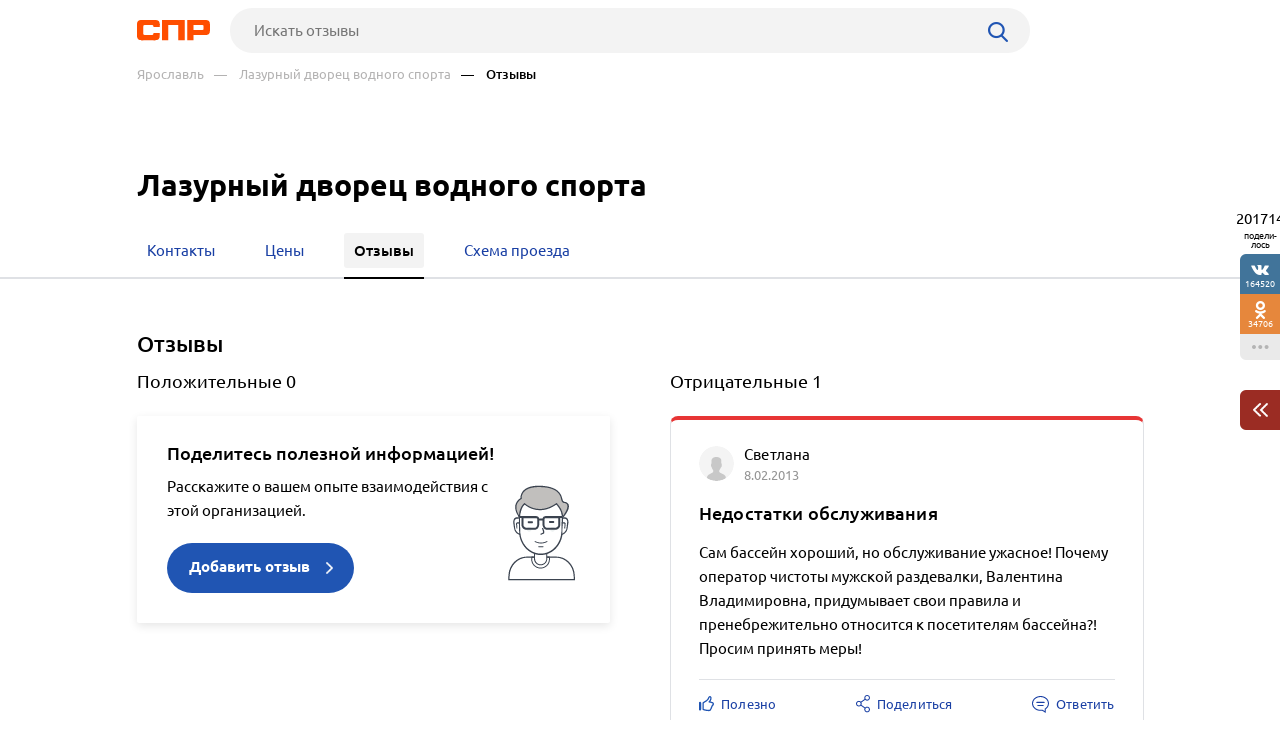

--- FILE ---
content_type: text/html; charset=windows-1251
request_url: https://cfo.spr.ru/yaroslavl/basseyni/reviews/lazurniy-dvorets-vodnogo-sporta.html
body_size: 6097
content:
<!DOCTYPE html><html><head> <title>1 отзыв | Лазурный дворец водного спорта | Ярославль г., Чкалова ул., 11</title> <meta http-equiv="Content-Type" content="text/html; charset=cp1251"/> <meta name="viewport" content="width=device-width, initial-scale=1.0"/> <meta name="description" content="Положительные и отрицательные отзывы об организации Лазурный дворец водного спорта по адресу: Ярославль г., Чкалова ул., 11"/> <meta name="keywords" content="Отзывы, Лазурный дворец водного спорта, Ярославль г., Чкалова ул., 11"/> <link rel="shortcut icon" type="image/x-icon" href="/prod_src/img/icons/16x16.ico"/> <link rel="shortcut icon" type="image/x-icon" href="/prod_src/img/icons/32x32.ico"/> <link rel="shortcut icon" type="image/x-icon" href="/prod_src/img/icons/48x48.ico"/> <link rel="shortcut icon" type="image/x-icon" href="/prod_src/img/icons/64x64.ico"/> <link rel="shortcut icon" type="image/x-icon" href="/prod_src/img/icons/96x96.ico"/> <link rel="shortcut icon" type="image/x-icon" href="/prod_src/img/icons/128x128.ico"/> <link rel="stylesheet" type="text/css" href="/prod_src/css/firms.css"><link rel="stylesheet" type="text/css" href="/prod_src/css/reviews.css"><script>window.yaContextCb=window.yaContextCb||[]</script><script src="https://yandex.ru/ads/system/context.js" async></script> </head> <script src="/prod_src/adb/advert.js"></script> <script> let dynamicJS = []; let dynamicCSS = []; </script></head><body class=""><header class="headerNew"> <div class="headerContainer"> <a href="//cfo.spr.ru/" class="logo"> <img src="/prod_src/img/spr.svg" alt="" width="73"> </a>  <form data-id="search-form" class="headerSearchContainer fullWidth" enctype="multipart/form-data" action="/page/search/" method="get"> <input name="key" class="searchInp fullWidth" type="text"   placeholder="Искать отзывы"> <input type="hidden" name="action" value="searchResultPage"/> <input name="filter[id_site_category]" type="hidden"  value="1"/> <input name="filter[id_okrug]" type="hidden"  value="2"/> <input name="filter[id_city]" type="hidden"  value="116008"/> <a class="searchBtn icon-search"></a> </form> </div> <div class="breadcrumbsContainer"> <div class="breadcrumbsDesctop"> <ul class="breadcrumbsStat ">  <li class="breadcrumbsLinks">   <a href="//cfo.spr.ru/yaroslavl/"  class="headerUnderLinksEl">Ярославль</a>   </li>  <li class="breadcrumbsLinks">   <a href="//cfo.spr.ru/yaroslavl/lazurniy-dvorets-vodnogo-sporta.html"  class="headerUnderLinksEl">&mdash;&nbsp;&nbsp;&nbsp;&nbsp;Лазурный дворец водного спорта</a>   </li>  <li class="breadcrumbsLinks">   <span class="headerUnderLinksEl active">&mdash;&nbsp;&nbsp;&nbsp;&nbsp;Отзывы</span>   </li>  </ul> </div> <div class="breadcrumbsMobile"> <ul class="breadcrumbsStat" id="breadcrumbsStat" >  <li class="breadcrumbsLinks">   <a href="//cfo.spr.ru/yaroslavl/lazurniy-dvorets-vodnogo-sporta.html"  class="headerUnderLinksEl">Лазурный дворец водного спорта</a>   </li>  <li class="breadcrumbsLinks">   <span class="headerUnderLinksEl active">&mdash;&nbsp;&nbsp;&nbsp;&nbsp;Отзывы</span>   </li>  </ul> </div></div></header><div class="contWrap"> <div class="btnUp"> <img src="/prod_src/img/firms/up.svg" alt=""/></div><div class="mnuNewHelpContainer"> <section class="firmMenu"> <div class="grey-new-line"> <div class="firmMenuContainer"> <div class="firmMenuContainer" data-module="firms_list">   <section class="someoneBlock top-block">  <div class="someoneBlock" data-ads='{"in_page_id":0,"stick":3000,"adbfix":{"type":"spr_by_okrug","id_okrug":"2"},"place":"ads_block_top","block_type":"ads_block_yandex"}' style="z-index: 200" > <div class="adsWruper"> <div id="yandex_rtb_R-A-587048-1" class=""></div><script>window.yaContextCb.push(() => { Ya.Context.AdvManager.render({ "blockId": "R-A-587048-1", "renderTo": "yandex_rtb_R-A-587048-1" })})</script> </div> </div>  </section>						   <div class="firmNewMenuText">     <h1 class="firstHeader hasSub">  Лазурный дворец водного спорта								   <span class="secondHeader h3">отзывы</span>  </h1>   </div> </div> <div class="greyNewMenuSection">  <div class="firmMenuContainer firmMenuAbsContainer">  <ul class="firmNewMenuItems">						<li>				<a href="//cfo.spr.ru/yaroslavl/lazurniy-dvorets-vodnogo-sporta.html"					>					<span class="spanMenuText">Контакты</span>				</a>			</li>								<li>				<a href="//cfo.spr.ru/yaroslavl/basseyni/prices/lazurniy-dvorets-vodnogo-sporta.html"					>					<span class="spanMenuText">Цены</span>				</a>			</li>								<li class="firmMenuActive">				<a href="//cfo.spr.ru/yaroslavl/basseyni/reviews/lazurniy-dvorets-vodnogo-sporta.html"					>					<span class="spanMenuText">Отзывы</span>				</a>			</li>											<li>				<a href="//cfo.spr.ru/yaroslavl/basseyni/lazurniy-dvorets-vodnogo-sporta.html"					>					<span class="spanMenuText">Схема проезда</span>				</a>			</li>						</ul>  </div> </div> </div> </div> </section></div><section class="reviews"> <div class="reviewsContainer">  <div data-reviewsList> <div class="reviewsList bottom-30"> <div class="reviewsListLoad reviewsListPositive" data-reviewsListPositive>   <div class="reviewsSubListTitle">  <span class="listTitle">Положительные</span>  <span class="listReviewsQuantity">  0  </span> </div>    <div class="reviewsAddReviewsBlockInList">  <div class="reviewsAddReviewsBlockInListInfo">  <div class="reviewsAddReviewsBlockInListText">  <h3 class="h4">Поделитесь полезной информацией!</h3>  <p>Расскажите о вашем опыте взаимодействия с этой организацией.</p>  </div>  <a class="actionBtn reviewsButton reviewsAddReviewButton" data-addReviewButton>  <span>Добавить отзыв</span>  <img src="/prod_src/img/firms/reviews/white_arrow.png" width="7" height="12" alt=""/>  </a>  </div>  <img class="reviewsAddReviewsBlockInListIcon" src="/prod_src/img/firms/reviews/official.svg"  width="80" alt=""/>  </div>   </div> <div class="reviewsListLoad reviewsListNegative" data-reviewsListNegative>   <div class="reviewsSubListTitle">  <span class="listTitle">Отрицательные</span>  <span class="listReviewsQuantity">  1  </span> </div>    <div class="review reviewNegative" data-review='{"id":2478193,"text_id":3094293}'> <h4 class="reviewTitle"> <div class="reviewUserImg">   <img src="/prod_src/img/firms/reviews/user.svg" alt="">  </div> <div class="reviewUserInfo"> <span class="reviewAuthor">   Светлана   </span> <span class="reviewDate">8.02.2013</span> </div> </h4> <div class="reviewTitleText"> <span data-readmore>Недостатки обслуживания</span> </div> <p class="reviewText"> Сам бассейн хороший, но обслуживание ужасное! Почему оператор чистоты мужской раздевалки, Валентина Владимировна, придумывает свои правила и пренебрежительно относится к посетителям бассейна?! Просим принять меры!  </p> <div class="reviewToDo">  <a class="reviewToDoEl like" data-like>  <img src="/prod_src/img/firms/reviews/like.svg" alt=""/>  <span class="reviewToDoElText">  Полезно  </span>  </a>  <a class="reviewToDoEl share" data-share>  <img src="/prod_src/img/firms/reviews/share.svg" alt=""/>  <span class="reviewToDoElText">Поделиться</span>  </a>    <a class="reviewToDoEl answer" data-comment>  <img src="/prod_src/img/firms/reviews/comment.svg" alt=""/>  <span class="reviewToDoElText">Ответить</span>  </a>  </div> </div> </div> </div> </div> </div> <div class="reviewsContainerDefault">   <div class="top-55"> <section class="reviewsModuleSection" data-module="reviews"> <h3 class="h3">Отзывы о бассейнах в Центральном федеральном округе</h3> <div class="reviewsModuleBox">  <div class="reviewsModuleBlock"> <div class="reviewsModuleEl negative">  <div>  <div class="reviewsModuleUserInfo">  <div class="reviewsModuleUserInfoImg">  <img src="/prod_src/img/firms/reviews/user.svg">  </div>  <div>  <div class="reviewsModuleUserInfoName">   Марина   <span class="thinkAbout">думает про</div>  <div class="reviewsModuleUserInfoReviews">   <a href="//cfo.spr.ru/zheleznogorsk-115790/ribenok-5519807.html" target="_blank"   class="reviewsModuleUserInfoLink">   Рыбёнок   </a>   <div class="reviewsModuleUserInfoDate">10.02.2019</div>  </div>  </div>  </div>  <h3 class="h6"  data-readmore="[4894049,5519807]">Сходили первый и последний раз</h3>  </div>  <p>Воняет сыростью, детей не обмывают перед и после бассейна. Ребенок подцепил стоматит, вода как...  <a class="seeAll"  data-readmore="[4894049,5519807]">Читать&nbsp;полностью</a>  </p> </div> </div>  <div class="reviewsModuleBlock"> <div class="reviewsModuleEl negative">  <div>  <div class="reviewsModuleUserInfo">  <div class="reviewsModuleUserInfoImg">  <img src="/prod_src/img/firms/reviews/user.svg">  </div>  <div>  <div class="reviewsModuleUserInfoName">   Елена   <span class="thinkAbout">думает про</div>  <div class="reviewsModuleUserInfoReviews">   <a href="//cfo.spr.ru/lipetsk/pleskandiya.html" target="_blank"   class="reviewsModuleUserInfoLink">   Плескандия   </a>   <div class="reviewsModuleUserInfoDate">21.04.2019</div>  </div>  </div>  </div>  <h3 class="h6"  data-readmore="[4998473,5532840]">Хорошее только тренер</h3>  </div>  <p>Добрый день. Хочу оставить свой отзыв о Плескандии. Не знаю, пропустят ли его. Но попытаемся. Мы...  <a class="seeAll"  data-readmore="[4998473,5532840]">Читать&nbsp;полностью</a>  </p> </div> </div>  <div class="reviewsModuleBlock"> <div class="reviewsModuleEl negative">  <div>  <div class="reviewsModuleUserInfo">  <div class="reviewsModuleUserInfoImg">  <img src="/prod_src/img/firms/reviews/user.svg">  </div>  <div>  <div class="reviewsModuleUserInfoName">   Наталья   <span class="thinkAbout">думает про</div>  <div class="reviewsModuleUserInfoReviews">   <a href="//cfo.spr.ru/obninsk/basseyn-198416.html" target="_blank"   class="reviewsModuleUserInfoLink">   Бассейн   </a>   <div class="reviewsModuleUserInfoDate">16.07.2019</div>  </div>  </div>  </div>  <h3 class="h6"  data-readmore="[5104645,198416]">Хамство персонала</h3>  </div>  <p>Приходили с ребенком поплавать, ушли несолоно хлебавши. Забыли тросик, чтобы пристегнуть самокат...  <a class="seeAll"  data-readmore="[5104645,198416]">Читать&nbsp;полностью</a>  </p> </div> </div>  <div class="reviewsModuleBlock"> <div class="reviewsModuleEl positive">  <div>  <div class="reviewsModuleUserInfo">  <div class="reviewsModuleUserInfoImg">  <img src="/prod_src/img/firms/reviews/user.svg">  </div>  <div>  <div class="reviewsModuleUserInfoName">   Рита   <span class="thinkAbout">думает про</div>  <div class="reviewsModuleUserInfoReviews">   <a href="//cfo.spr.ru/belgorod/belie-kityata.html" target="_blank"   class="reviewsModuleUserInfoLink">   Белые китята   </a>   <div class="reviewsModuleUserInfoDate">28.07.2020</div>  </div>  </div>  </div>  <h3 class="h6"  data-readmore="[5461687,4573854]">Колхозная 10</h3>  </div>  <p>Тренер Александра просто супер. Я очень рада что мы попали к ней на пробное занятие, она профи в...  <a class="seeAll"  data-readmore="[5461687,4573854]">Читать&nbsp;полностью</a>  </p> </div> </div>  </div> <a href="" class="reviewsModuleBtnMobile">  <span class="btnLoad">  <img src="/prod_src/img/firms/rubric/loading.svg" alt="">  <span>  Показать все  </span>  </span> </a></section> </div> </div></section> <div id="anons"></div> <section class="someoneBlock bottom-block"> <div class="someoneBlock top-60 bottom-60" data-ads='{"in_page_id":2,"place":"ads_block_bottom","block_type":"ads_block_yandex"}'> <div id="yandex_rtb_R-A-587048-5" class="bottomAds"></div><script>window.yaContextCb.push(() => { Ya.Context.AdvManager.render({ "blockId": "R-A-587048-5", "renderTo": "yandex_rtb_R-A-587048-5", "type": "feed", "feedCardCount": 6		 })})</script></div> </section><ul class="moduleToolBarsTopPanel hide"> <li class="icon-search" data-id="search-form"></li> <li class="icon-share" data-id="share"></li> <li class="icon-dot-3" data-id="info"></li> 	 	<li class="menu icon-menu" data-id="menu"></li> 	<li class="close icon-cancel" data-id="cansel"></li>	 <li class="back icon-left-arrow" data-id="back"> <a href="//cfo.spr.ru/yaroslavl/lazurniy-dvorets-vodnogo-sporta.html">Лазурный дворец водного спорта</a> </li> </ul><div class="moduleToolBarsTopPopup"> <ul data-id="share" class="moduleToolBars moduleToolBarsTopPopupSocilas"> <li data-social-name="vk" class="vk icon-vk"> Vkontakte </li> <li data-social-name="twitter" class="tw icon-twitter"> Twitter </li> <li data-social-name="ok" class="ok icon-odnoklassniki"> Однокласники </li> <li data-social-name="whatsapp"class="wa icon-whatsapp"> WhatsApp </li> <li data-social-name="telegram" class="tg icon-telegram"> Telegram </li> <li data-social-name="mail" class="mm icon-moy-mir"> Мой Мир </li> <li data-social-name="pinterest" class="p icon-pinterest"> Pinterest </li> <li data-social-name="livejournal" class="lg icon-livejournal"> LiveJornal </li>		 </ul> <div data-id="info" class="moduleToolBarsTopPopupInfo"> <p>446194 (id)</p> <p>Информация об организации подтверждена:&nbsp;18.10.2017</p> <a class="top-20" href="//cfo.spr.ru/page/firms/editFirm/446194/" rel="nofollow">Заметили ошибку?</a> <div class="hr"></div> <a href="#add_review.firm.446194" rel="nofollow">Добавить отзыв</a> <div class="hr"></div> <a href="//pro.spr.ru/login.php?id_firm=446194&id_net=0" rel="nofollow">Войти в кабинет организации</a> <a href="//cfo.spr.ru/statistics?id_firm=446194" rel="nofollow">Смотреть статистику</a> <a href="//cfo.spr.ru/business/?id_firm=446194" rel="nofollow">Дать рекламу</a> </div> <form data-id="search-form" class="moduleToolBarsTopPopupSearch" enctype="multipart/form-data" action="/page/search/" method="post"> <input name="key" type="text"  placeholder="Я ищу..."> <input type="hidden" name="action" value="searchResultPage"/> <input name="filter[id_site_category]" type="hidden" value="1"/> <input name="filter[id_okrug]" type="hidden" value="2"/> <input name="filter[id_city]" type="hidden" value="116008"/> <button class="icon-right-arrow"></button> </form> <ul data-id="menu" class="moduleToolBarsTopPopupBreadcrumbs">   <li>  <a href="//cfo.spr.ru/yaroslavl/">Ярославль</a> </li>   <li>  <a href="//cfo.spr.ru/yaroslavl/lazurniy-dvorets-vodnogo-sporta.html">Лазурный дворец водного спорта</a> </li>   <li>  Отзывы </li>  </ul></div><div class="moduleToolBarsRightPopupFade flex-row-center-end" style="display: none"> <div class="moduleToolBarsRightPopupInfo">  <p class="reg-15 grey bottom-20">   ID: 446194<br><br> 								 Информация об организации подтверждена:&nbsp;18.10.2017 </p> <a href="//cfo.spr.ru/page/firms/editFirm/446194/" class="reg-15 h-blue" rel="nofollow">Заметили ошибку?</a>  <div class="line top-20"></div> <a href="#add_review.firm.446194" class="reg-15 h-blue top-20" rel="nofollow">Добавить отзыв</a> <div class="line top-20"></div>  <a href="//pro.spr.ru/login.php?id_firm=446194&id_net=0" class="reg-15 h-blue top-20" rel="nofollow">Войти в кабинет организации</a> <a href="//cfo.spr.ru/statistics?id_firm=446194" class="reg-15 h-blue top-20" rel="nofollow">Смотреть статистику</a> <a href="//cfo.spr.ru/business/?id_firm=446194" class="reg-15 h-blue dsp-block top-20" rel="nofollow">Дать рекламу</a> <a id="moduleToolBarsRightPopupInfoClose" class="cansel icon-cancel" rel="nofollow"></a> </div></div><div class="moduleToolBars moduleToolBarsRightPanel"> <span class="count" data-name="count">201714</span> <span class="share">подели-лось</span> <a class="btn vk soc icon-vk" data-name="vk"> 164520 </a> <a class="btn ok soc icon-odnoklassniki" data-name="ok"> 34706 </a>	 <a id="moduleToolBarsRightShowSharePopup" class="btn watchAll icon-dot-3" rel="nofollow"> </a> <a id="moduleToolBarsRightShowInfoPopup" class="btn arrowCherry top-30" rel="nofollow"> <img src="/prod_src/img/firms/modules/soc_ntw/pop2.png" width="15" height="14" alt=""> </a></div><script>/* С„СЂРѕРЅС‚СЌРЅРґ */FE = { data:[], addAjaxData:function(data){ var parsed_data = JSON.parse(data); for (var i in parsed_data) { this.data[i] = parsed_data[i]; } }, getData:function(index){ if (typeof this.data[index] != 'undefined') { return this.data[index]; } else { return NaN; } }};FE.data['modules'] = [];FE.data['id_firm'] = 446194;FE.data['id_net'] = 0;FE.data['id_firm_parent'] = NaN;FE.data['review_detail_page_url'] = 'https://cfo.spr.ru/page/reviews/?id_review=';FE.data['is_mobile'] = false;FE.data['id_okrug'] = 2;</script></div><footer> <div class="footerContainer"> <div class="footerNav"> <div class="flex-row-center"> <span class="footerLinkContainer">  <span class="footerLink"><a href="//cfo.spr.ru/all/">Рубрикатор</a></span>  <span class="footerLink"><a onClick=openLink('//www.spr.ru/novosti/')>Новости</a></span>  <span class="footerLink"><a href="//cfo.spr.ru/business/" rel="nofollow">Реклама на сайте</a></span>  <span class="footerLink"><a onClick=openLink('//www.spr.ru//page/support/')>Контакты</a></span> </span> <div class="footerSocials">  <a href="https://vk.com/spr_ru" class="icon-vk" target="_blank" rel="nofollow"></a>					 </div> </div> <a onClick=openLink('//cfo.spr.ru/page/firms/addFirm/')  class="footerBtnAddFirm icon-lamp-light" rel="nofollow"> Добавить организацию </a> </div> <div class="footerCopyright"> <span class="footerCopyrightText">2000–2026 © СПР </span> <a class="footerConfidentPolicy" href="//cfo.spr.ru/page/pk/" rel="nofollow"> Политика конфиденциальности </a> </div> </div></footer><script src='/prod_src/alone_js/libs/jquery-3.3.1.min.js'></script><script type="text/javascript" src="/prod_src/js/reviews.js" charset="cp1251"></script><script type="text/javascript" src="/prod_src/js/rubric_firms.js" charset="cp1251"></script><script> console.log(dynamicJS, window.JSLoader); typeof dynamicJS === 'object' && window.JSLoader.executeDynamicJS(dynamicJS); typeof dynamicCSS === 'object' && window.JSLoader.executeDynamicCSS(dynamicCSS);</script> <script type="text/javascript"> (function (m, e, t, r, i, k, a) { m[i] = m[i] || function () { (m[i].a = m[i].a || []).push(arguments) }; m[i].l = 1 * new Date(); k = e.createElement(t), a = e.getElementsByTagName(t)[0], k.async = 1, k.src = r, a.parentNode.insertBefore(k, a) }) (window, document, "script", "https://mc.yandex.ru/metrika/tag.js", "ym"); ym(19875586, "init", { clickmap: true, trackLinks: true, accurateTrackBounce: true, webvisor: true }); </script> <noscript> <div><img src="https://mc.yandex.ru/watch/19875586" style="position:absolute; left:-9999px;" alt=""/></div> </noscript> <script async src="https://www.googletagmanager.com/gtag/js?id=UA-5225663-9"></script> <script> window.dataLayer = window.dataLayer || []; function gtag(){dataLayer.push(arguments);} gtag('js', new Date()); gtag('config', 'UA-5225663-9'); </script></body><!-- 0.1 --></html>

--- FILE ---
content_type: text/css
request_url: https://cfo.spr.ru/prod_src/css/reviews.css
body_size: 24913
content:
.fadeIn{top:0!important}.fadeOut{top:-61px!important}.float-visibl{display:none}.float-visibl .col-12{display:flex!important}.float-visibl .burger-menu{cursor:pointer;transition:opacity .2s}.float-visibl .burger-menu:hover{opacity:.8}.float-visibl .burger-menu span{width:17px;display:block;height:2px;margin:0 0 3px;background-color:#7b7b7b;transition:all .4s}.float-visibl .burger-menu span:last-child{margin:0}.float-visibl .on span:nth-child(1n){transform:rotate(45deg) translate(1px,5px);height:2px}.float-visibl .on span:nth-child(2n){opacity:0}.float-visibl .on span:nth-child(3n){transform:rotate(-45deg) translate(2px,-7px);height:2px}.float-visibl .breadcrumbsStat{display:none;box-shadow:0 4px 7px 0 rgba(0,0,0,.4)!important;margin-left:0;background-color:#000!important;width:100%;flex-direction:column;align-items:flex-start;padding-left:20px;padding-bottom:30px;background-color:#fff;position:absolute;left:0;top:35px;z-index:10}.float-visibl .breadcrumbsStat li{display:flex;justify-content:space-between;align-items:center;line-height:16px;border-left:1px solid #222;border-bottom:1px solid #222;position:relative!important;width:10px;height:35px;margin-top:0;margin-bottom:40px;font-size:13px}.float-visibl .breadcrumbsStat li:first-child{margin-top:20px}.float-visibl .breadcrumbsStat li:nth-child(1n){margin-left:35px!important}.float-visibl .breadcrumbsStat li:nth-child(2n){margin-left:55px!important}.float-visibl .breadcrumbsStat li:nth-child(3n){margin-left:75px!important}.float-visibl .breadcrumbsStat li:nth-child(4n){margin-left:95px!important}.float-visibl .breadcrumbsStat li:nth-child(5n){margin-left:115px!important}.float-visibl .breadcrumbsStat li:nth-child(6n){margin-left:135px!important}.float-visibl .breadcrumbsStat li:nth-child(7n){margin-left:155px!important}.float-visibl .breadcrumbsStat li:last-child{margin-bottom:20px}.float-visibl .breadcrumbsStat li a{display:block;position:absolute;top:30px;left:20px;font-size:13px!important;line-height:16px;min-width:260px;color:#7b7b7b;transition:all .2s linear}.float-visibl .breadcrumbsStat li a:hover{color:#dfdfdf}.float-visibl .breadcrumbsStat .breadcrumbsArrow{margin:0 11px}.float-visibl .breadcrumbsStat .activeBreadcrumb{color:#fff;position:absolute;display:block;font-weight:500;top:30px;left:20px;min-width:180px}.float-visibl .boxMore{background:#000;padding:15px 50px}.float-visibl .boxMore p:first-child{white-space:nowrap}.float-visibl .boxMore a,.float-visibl .boxMore p{font-size:15px}.float-visibl .boxMore a{color:#b3b3b3;margin-top:20px;display:table;transition:all .2s linear}.float-visibl .boxMore a:first-of-type{margin-top:0}.float-visibl .boxMore a:hover{opacity:.7}.float-visibl .boxMore p{color:#5c5c5c;line-height:26px}.float-visibl .boxSoc{display:flex;justify-content:center;padding:30px 15px 0}.float-visibl .showMenuSoc{margin-top:2px;cursor:pointer;transition:opacity .2s}.float-visibl .showMenuSoc:hover{opacity:.8}.float-visibl .searchImg,.float-visibl .showMenuMore{cursor:pointer;transition:opacity .2s}.float-visibl .searchImg:hover,.float-visibl .showMenuMore:hover{opacity:.8}#share_links_review{padding:15px}.element-wr{padding-bottom:15px!important}.element-wr a{width:147px!important}@media (max-width:992px){.float-visibl{display:block;position:fixed!important;z-index:9999;top:0;left:0;right:0;padding:13px 30px;background:#000;transition:all .2s linear}}@media (max-width:480px){.float-visibl{padding:13px 15px}.float-visibl .breadcrumbsStat li:nth-child(1n){margin-left:0!important}.float-visibl .breadcrumbsStat li:nth-child(2n){margin-left:20px!important}.float-visibl .breadcrumbsStat li:nth-child(3n){margin-left:40px!important}.float-visibl .breadcrumbsStat li:nth-child(4n){margin-left:60px!important}.float-visibl .breadcrumbsStat li:nth-child(5n){margin-left:80px!important}.float-visibl .breadcrumbsStat li:nth-child(6n){margin-left:100px!important}.float-visibl .breadcrumbsStat li:nth-child(7n){margin-left:120px!important}.b-popup-content{width:100%}.element-wr{display:flex;justify-content:space-between}.element-wr a:first-child{margin-right:15px!important}}.newsContainer{max-width:1170px;margin:55px auto 60px}.newsTitle{margin-bottom:15px}.newsItem{display:flex;flex-direction:column;line-height:20px}.newsItem:hover .newsItemTitle{color:#193fa4}.newsItemBg{width:100%;height:120px;background-repeat:no-repeat;display:inline-block;margin-bottom:12px}.newsItemTitle{transition:all .2s linear;margin-bottom:12px}.newsItemComment{display:flex;align-items:center}.newsItemComment a{margin-right:8px;transition:opacity .2s}.newsItemComment a:hover{opacity:.8}#owl-news .owl-nav{display:none!important;width:100%;height:.1px;justify-content:space-between;position:absolute;top:36px}#owl-news .btn-prev-n img{transform:rotate(180deg)}#owl-news .btn-next-n,#owl-news .btn-prev-n{display:flex;justify-content:center;align-items:center;width:50px;height:50px;background:#fff;border-radius:50%;box-shadow:0 2px 16px rgba(0,0,0,.15)}#owl-news .btn-next-n img,#owl-news .btn-prev-n img{height:16px}#owl-news .btn-next-n{margin-right:-23px}#owl-news .btn-next-n img{margin-left:3px}#owl-news .btn-prev-n{margin-left:-23px}#owl-news .btn-prev-n img{margin-right:3px}#owl-news .owl-nav .owl-next-n.disabled,#owl-news .owl-nav .owl-prev-n.disabled{opacity:0;display:none!important}@media (max-width:1441px){.newsContainer{max-width:1007px}}@media (max-width:1068px){.newsContainer{padding-left:30px;padding-right:30px}}@media (max-width:480px){.newsContainer{padding-left:15px;padding-right:15px}.newsItemBg{height:140px}#owl-news:after{content:"";position:absolute;top:0;right:0;width:90px;height:100%;background:linear-gradient(90deg,hsla(0,0%,100%,0),#fff)}#owl-news .owl-nav{display:none!important}}@media (max-width:1024px){#owl-news .owl-nav{display:flex!important}}.moduleToolBarsTopPanel{display:none;position:fixed;top:0;left:0;right:0;height:45px;background:#000;z-index:1000;padding:0 6px;transition:all .2s linear}.moduleToolBarsTopPanel.show{top:0}.moduleToolBarsTopPanel.hide{top:-50px}.moduleToolBarsTopPanel>li{width:45px;height:45px;background:no-repeat 50%;opacity:.8;float:left;font-size:20px;color:#eee;line-height:45px;text-align:center}.moduleToolBarsTopPanel>li.close,.moduleToolBarsTopPanel>li.menu{float:right}.moduleToolBarsTopPanel>li.back{position:absolute;opacity:1;width:calc(100% - 60px);height:45px;background:#000;color:#fff;background-size:20px 20px;padding-left:10px;font-size:15px;line-height:45px;white-space:nowrap;overflow:hidden;text-overflow:ellipsis;text-align:left;z-index:20}.moduleToolBarsTopPanel>li.back>a{display:inline;color:#fff}.moduleToolBarsTopPanel>li.back:before{margin-right:10px}.moduleToolBarsTopPanel>li.active{opacity:1}.moduleToolBarsTopPanel>li.active:before{color:#fff}.moduleToolBarsTopPopup{display:none;position:fixed;left:0;right:0;top:45px;background:#000;z-index:1000}.moduleToolBarsTopPopupSocilas{display:flex;justify-content:space-between;flex-wrap:wrap;width:90%;max-width:400px;margin:0 auto;padding:20px 0}.moduleToolBarsTopPopupSocilas>li{display:block;white-space:nowrap;width:48%;color:#fff;font-size:15px;line-height:40px;margin-bottom:10px;padding:0 10px;border-radius:6px;text-overflow:ellipsis;overflow:hidden}.moduleToolBarsTopPopupSocilas>li:before{margin-right:15px;font-size:25px;vertical-align:middle}.moduleToolBarsTopPopupInfo{padding:20px;font-size:15px}.moduleToolBarsTopPopupInfo>a,.moduleToolBarsTopPopupInfo>p{padding:10px 0}.moduleToolBarsTopPopupInfo>p{color:#5c5c5c}.moduleToolBarsTopPopupInfo>a{display:block;color:#b3b3b3}.moduleToolBarsTopPopupInfo .hr{border-bottom:1px solid #5c5c5c;margin:5px 0}.moduleToolBarsTopPopupSearch{display:flex;padding:40px 20px}.moduleToolBarsTopPopupSearch input[type=text]{padding:0 10px;width:calc(100% - 30px);height:40px;line-height:40px;font-size:15px;border:1px solid #b3b3b3;background:transparent;color:#b3b3b3;outline:none}.moduleToolBarsTopPopupSearch button{background:#b3b3b3;border:none;width:40px;text-align:center}.moduleToolBarsTopPopupSearch button:before{font-size:30px}.moduleToolBarsTopPopupBreadcrumbs{padding:20px;color:#fff}.moduleToolBarsTopPopupBreadcrumbs li{position:relative;left:0;top:0;padding:10px 10px 10px 30px}.moduleToolBarsTopPopupBreadcrumbs li:before{position:absolute;bottom:50%;left:5px;content:"";width:20px;height:calc(50% + 6px);display:block;border-left:1px solid #b3b3b3;border-bottom:1px solid #b3b3b3}.moduleToolBarsTopPopupBreadcrumbs li:first-child{padding-left:0}.moduleToolBarsTopPopupBreadcrumbs li:first-child:before{display:none}.moduleToolBarsTopPopupBreadcrumbs li:nth-child(3){margin-left:30px}.moduleToolBarsTopPopupBreadcrumbs li:nth-child(4){margin-left:60px}.moduleToolBarsTopPopupBreadcrumbs li:nth-child(5){margin-left:90px}.moduleToolBarsTopPopupBreadcrumbs a{color:#b3b3b3}.moduleToolBarsRightPanel{width:40px;position:fixed;z-index:9999;top:calc(50% - 149px);right:0;display:flex;flex-direction:column;align-items:center}.moduleToolBarsRightPanel .share{font-size:9px;margin:5px 0;color:$grey;text-align:center}.moduleToolBarsRightPanel .btn{width:100%;height:40px;transition:opacity .2s;font-size:9px;color:#fff;display:flex;flex-direction:column;align-items:center;justify-content:center}.moduleToolBarsRightPanel .btn:hover{opacity:.8}.moduleToolBarsRightPanel .btn:before{font-size:18px;display:block}.moduleToolBarsRightPanel .btn.vk{border-top-left-radius:6px}.moduleToolBarsRightPanel .btn.watchAll{height:26px!important;background:#eaeaea;border-bottom-left-radius:6px;color:#b4b4b4}.moduleToolBarsRightPanel .btn.arrowCherry{background:#9b2c23;border-bottom-left-radius:6px;border-top-left-radius:6px}.moduleToolBarsRightPopupFade{width:100%;min-height:100%;background-color:rgba(0,0,0,.76);overflow:hidden;position:fixed;top:0;z-index:99999;display:none}.moduleToolBarsRightPopupInfo{width:320px;height:auto;position:relative;background-color:#fff;padding:20px;border-radius:6px}.moduleToolBarsRightPopupInfo .cansel{display:flex;justify-content:center;align-items:center;background:#000;width:40px;height:40px;border-radius:0 0 0 4px;cursor:pointer;position:absolute;right:0;top:0;transition:opacity .2s;color:#fff;font-size:25px;text-align:center;line-height:40px}.moduleToolBarsRightPopupInfo .cansel:hover{opacity:.8}.moduleToolBarsRightPopupInfo a{display:inline-table}.moduleToolBarsRightPopupInfo p{line-height:21px}.moduleToolBars .vk{background:#41749a}.moduleToolBars .ok{background:#e6873c}.moduleToolBars .fb{background:#3b5897}.moduleToolBars .g{background:#dc5047}.moduleToolBars .wa{background:#65d358}.moduleToolBars .tw{background:#67aaeb}.moduleToolBars .tg{background:#5799dd}.moduleToolBars .p{background:#bb3330}.moduleToolBars .lg{background:#194257}.moduleToolBars .mm{background:#3363a5}.moduleToolBars .instagram{background:#d6389e}@media (max-width:1024px){.moduleToolBarsTopPanel{display:block}.moduleToolBarsRightPanel{display:none!important}}@media (max-width:320px){.moduleToolBarsTopPopupSocilas{width:100%;padding:10px}.moduleToolBarsTopPopupSocilas>li{width:100%}.moduleToolBarsTopPopupSocilas>li:before{font-size:15px}}.moduleSocialSharePopup{position:fixed;left:0;top:0;width:100%;height:100%;display:flex;justify-content:center;align-items:center;background:rgba(0,0,0,.8);z-index:2000}.moduleSocialSharePopupButtons{display:flex;width:550px;justify-content:space-between;flex-wrap:wrap}.moduleSocialSharePopupButtons>li{cursor:pointer;width:45%;color:#fff;font-size:15px;line-height:50px;margin-bottom:15px;padding:0 10px;border-radius:6px;transition:opacity .2s}.moduleSocialSharePopupButtons>li:hover{opacity:.8}.moduleSocialSharePopupButtons>li:before{margin-right:10px;font-size:28px;width:37px;vertical-align:middle}.moduleSocialSharePopupCansel{position:absolute;right:45px;top:35px;color:#fff;font-size:35px}.moduleSocial .vk{background:#41749a}.moduleSocial .ok{background:#e6873c}.moduleSocial .fb{background:#3b5897}.moduleSocial .g{background:#dc5047}.moduleSocial .wa{background:#65d358}.moduleSocial .tw{background:#67aaeb}.moduleSocial .tg{background:#5799dd}.moduleSocial .p{background:#bb3330}.moduleSocial .lg{background:#194257}.moduleSocial .mm{background:#3363a5}.moduleSocial .instagram{background:#d6389e}@media (max-width:480px){.moduleSocialSharePopup{padding-top:45px;align-items:start;overflow:auto}.moduleSocialSharePopupButtons{width:100%;padding:10px}.moduleSocialSharePopupButtons>li{width:100%;margin-bottom:10px}.moduleSocialSharePopupCansel{right:20px;top:5px}}.moduleAdsbtnCancel{position:absolute;right:0;top:0;z-index:9999999;cursor:pointer;transition:all .2s linear}.moduleAdsbtnCancel:hover .sprBlContainer{filter:blur(0)!important}.moduleAdsDefault{margin:30px auto;position:relative;overflow:hidden;font-weight:400;z-index:10}.moduleAdsDefault:hover .sprBlContainer{filter:blur(3px)}.moduleAdsDefault.old_site{text-align:center;visibility:visible!important}.moduleAdsDefault.old_site .miniTitle{top:0}.moduleAdsDefault.old_site .sprBlContainer{filter:none;display:inline-block;text-align:left;margin-top:0;position:relative;width:auto;left:0;top:0}.moduleAdsDefault.old_site .sprBlContainer img{width:auto}.moduleAdsDefault.old_site .sprBlContainer img.desctop{display:none}.moduleAdsDefault.old_site .sprBlContainer img.mobile{display:inline-block}.moduleAdsDefault .hoverCont{display:flex;justify-content:center;align-items:center;position:absolute;height:100%;width:100%;z-index:999999;transition:all .5s;filter:blur(0)}.moduleAdsDefault .hoverCont:hover{background:rgba(0,0,0,.7);opacity:1}.moduleAdsDefault .hoverCont:hover .miniTitle{top:0}.moduleAdsDefault .hoverCont:hover .hoverDown{margin-top:80px!important}.moduleAdsDefault .hoverCont .hoverAnimaine{width:100%;height:100%;position:relative;display:flex;flex-direction:column;align-items:center}.moduleAdsDefault .hoverCont .hoverAnimaine .hoverDown{display:flex;align-items:center;margin-top:-80px;transition:all .4s}.moduleAdsDefault .hoverCont .hoverAnimaine .hoverDown .hoverLink{display:flex;align-items:center;font-size:24px;cursor:pointer;font-weight:500;color:#fff;transition:opacity .2s}.moduleAdsDefault .hoverCont .hoverAnimaine .hoverDown .hoverLink:hover{opacity:.8}.moduleAdsDefault .hoverCont .hoverAnimaine .hoverDown .hoverLink span{margin-right:11px;margin-top:1px}.moduleAdsDefault .hoverCont .hoverAnimaine .hoverDown .hoverLink svg{margin-top:3px}.moduleAdsDefault .sprBlContainer{display:flex;width:100%;height:100%;transition:all .2s linear;position:relative;color:#000!important}.moduleAdsDefault .sprBlElement{width:16.6666667%;height:100%;display:block;z-index:0}.moduleAdsDefault .sprBlElement:nth-of-type(odd){opacity:0;transition:opacity .5s}.moduleAdsDefault .sprBlElement.fade{opacity:1}.moduleAdsDefault .pad-4-4{width:100%;padding-bottom:100%;height:0;position:relative;opacity:1;transition:margin-top .4s}.moduleAdsDefault .sprBlElement__bg{width:100%;height:100%;background-position:50%!important;background-size:cover!important;background-repeat:no-repeat!important;position:absolute;left:0;right:0;bottom:0;top:0;transition:background .4s}.moduleAdsDefault .sprBlLogo{display:flex;justify-content:center;align-items:center}.moduleAdsDefault .sprBlLogo img{height:140px}.moduleAdsDefault .sprBlTitle{text-align:center;line-height:19px}.moduleAdsDefault .sprBlTitle .sprBlElement__bg{display:inline-flex;flex-direction:column;align-items:center;justify-content:center;padding:0 12px}.moduleAdsDefault .sprBlTitle tel{font-weight:500;font-size:18px;margin-top:10px;display:block}.moduleAdsDefault .sprBlText{padding:12px 14px;display:inline-flex;line-height:21px;font-size:14px;flex-direction:column;align-items:center;justify-content:center}.moduleAdsDefault .sprBlText ul{font-size:13px;line-height:18px}.moduleAdsDefault .sprBlText ul li{padding-left:6px;margin-bottom:5px;position:relative;border:none}.moduleAdsDefault .sprBlText ul li:before{content:"";box-sizing:border-box;position:absolute;top:7px;left:-6px;width:6px;height:6px;border:2px solid;border-color:inherit;border-radius:3px}.moduleAdsDefault .sprBlActionBtn{position:relative;width:auto;border:none;outline:none;background:#2055b3;color:#fff;border-radius:100px;transition:all .2s linear;padding:11px 18px 13px;cursor:pointer;font-size:15px;line-height:16px;font-weight:700;display:block;margin:15px auto 0;white-space:nowrap}.moduleAdsDefault .m-0{margin-top:0}.moduleAdsDefault .top{margin-top:-100%;opacity:0}.moduleAdsDefault .last-step{opacity:1!important}.moduleAdsDefault .left-center{-webkit-animation-iteration-count:1;animation-iteration-count:1;-webkit-animation:leftCenter .25s;animation:leftCenter .25s}.moduleAdsDefault .right-center{-webkit-animation-iteration-count:1;animation-iteration-count:1;-webkit-animation:rightCenter .25s;animation:rightCenter .25s}.moduleAdsDefault .top-a{-webkit-animation-iteration-count:1;animation-iteration-count:1;-webkit-animation:top-down .5s;animation:top-down .5s}.moduleAdsDefault .miniTitle{position:absolute;left:0;top:-17px;transition:all .2s linear;z-index:9999999;font-size:11px;padding:3px 12px;background:hsla(0,0%,100%,.9);border-bottom-right-radius:3px}.moduleAdsDefault .miniTitle>a{color:#193fa4;transition:opacity .2s}.moduleAdsDefault .miniTitle>a:hover{opacity:.8}@-webkit-keyframes last-step{0%{left:500px}to{left:0}}@keyframes last-step{0%{left:500px}to{left:0}}@-webkit-keyframes leftCenter{0%{left:-100%}to{left:0}}@keyframes leftCenter{0%{left:-100%}to{left:0}}@-webkit-keyframes rightCenter{0%{left:100%}to{left:0}}@keyframes rightCenter{0%{left:100%}to{left:0}}@-webkit-keyframes top-down{0%{top:-100%}to{top:0}}@keyframes top-down{0%{top:-100%}to{top:0}}.moduleAdsSimple{width:100%;height:220px;overflow:hidden;position:relative;background-color:#000;z-index:10}.moduleAdsSimple:hover .sprSimpleBlFoto{filter:blur(5px)}.moduleAdsSimple:hover .sprSimpleBlLink:not(.hovered){opacity:0}.moduleAdsSimple:hover .sprSimpleBlHover{opacity:1}.moduleAdsSimple:hover .miniTitle{top:0}.moduleAdsSimpleHover{position:absolute;left:0;right:0;bottom:0;top:0;padding:25px 40px 30px;background:rgba(0,0,0,.75);display:flex;flex-direction:column;justify-content:flex-end;opacity:0;transition:all .3}.moduleAdsSimpleFoto{color:#fff;padding:25px 40px 30px;position:relative;height:100%;opacity:0;transform:translateX(50px);background-position:50%!important;background-size:cover!important;background-repeat:no-repeat!important}.moduleAdsSimpleFoto:before{content:"";position:absolute;left:0;right:0;bottom:0;top:0;z-index:0;opacity:0;background:linear-gradient(270deg,transparent,rgba(0,0,0,.005) 33.16%,#000 75.37%)}.moduleAdsSimpleFoto.show{opacity:1;transform:translateX(0);transition:all .3s}.moduleAdsSimpleFoto.show:before{transition:opacity .3s 1s;opacity:1}.moduleAdsSimpleContent{position:relative;display:flex;flex-direction:column;justify-content:space-between;height:100%;width:50%}.moduleAdsSimpleTitle{position:absolute;top:0;font-weight:500;font-size:30px;line-height:44px;letter-spacing:1px;text-transform:uppercase;z-index:2;transform:translateY(-30px);opacity:0;transition:all .3s ease-out}.moduleAdsSimpleTitle.show{opacity:1;transform:translateY(0)}.moduleAdsSimpleTitle.hide{transition:all .3s ease-out;transform:translateY(20px);opacity:0}.moduleAdsSimpleList{position:absolute;top:0;z-index:2;font-weight:500;font-size:16px;line-height:18px;letter-spacing:.4px;height:0}.moduleAdsSimpleList.show li{opacity:1;transform:translateX(0)}.moduleAdsSimpleList.hide li{opacity:0;transform:translateX(50px)}.moduleAdsSimpleList li{display:flex;align-items:center;margin-bottom:15px;transform:translateX(-50px);opacity:0}.moduleAdsSimpleList li:first-child{transition:all .3s ease-out}.moduleAdsSimpleList li:nth-child(2){transition:all .3s ease-out .3s}.moduleAdsSimpleList li:nth-child(3){transition:all .3s ease-out .6s}.moduleAdsSimpleList li svg{margin-right:8px;margin-bottom:-2px}.moduleAdsSimpleText{position:absolute;top:0;z-index:2;font-weight:500;font-size:14px;line-height:26px;letter-spacing:.3px;transform:translateX(-50px);opacity:0;transition:all .3s ease-out}.moduleAdsSimpleText.show{opacity:1;transform:translateX(0)}.moduleAdsSimpleText.hide{transition:all .3s ease-out;transform:translateX(50px);opacity:0}.moduleAdsSimpleLink{font-weight:500;position:absolute;bottom:0;z-index:2;font-size:20px;letter-spacing:.66px;transform:translateY(50px);opacity:0;transition:all .3s;filter:blur(0)}.moduleAdsSimpleLink.hovered{color:#fff;bottom:30px}.moduleAdsSimpleLink.show{opacity:1;transform:translateY(0)}.moduleAdsSimpleLink a{transition:opacity .2s}.moduleAdsSimpleLink a:hover{opacity:.8}.moduleAdsSimpleLink a svg{display:inline-block;margin-top:2px;margin-left:4px}.moduleAdsMobile{width:100vw;position:relative;display:none;flex-direction:column;z-index:10}.moduleAdsMobileImg{position:relative;width:100%;height:auto}.moduleAdsMobileContent{position:relative;padding:15px;color:#fff;background:#db490f}.moduleAdsMobileTitle{font-size:20px;line-height:24px;font-weight:500}.moduleAdsMobileText{padding:15px 65px 15px 0;font-weight:100;font-size:14px;line-height:18px}.moduleAdsMobileSite{font-face:12px;opacity:.5;text-transform:uppercase;padding-right:65px}.moduleAdsMobileButton{position:absolute;right:15px;top:50%;margin-top:-25px;width:50px;height:50px;border-radius:25px;background-color:#fff;color:#000;box-shadow:-1px 5px 6px 1px rgba(0,0,0,.4);display:flex;align-items:center;justify-content:center}.moduleAdsMobileButton svg{fill:#db490f}.moduleAdsMobileCancel{right:0;border-radius:0 0 0 5px;line-height:30px;width:30px;font-size:20px}.moduleAdsMobileCancel,.moduleAdsMobileTitlerek{position:absolute;top:0;background:hsla(0,0%,100%,.8);text-align:center;color:#666}.moduleAdsMobileTitlerek{left:0;border-radius:0 0 5px 0;font-size:10px;padding:3px 5px}@media (min-width:480px){.moduleAdsDefault .sprBlTitle .sprBlElement__bg{display:flex;flex-direction:column;align-items:center}.moduleAdsDefault .sprBlTitle .sprBlElement__bg img{margin-bottom:13px}}@media (min-width:600px){.moduleAdsDefault.old_site{text-align:left}.moduleAdsDefault.old_site .sprBlContainer img.desctop{display:inline-block}.moduleAdsDefault.old_site .sprBlContainer img.mobile{display:none}}@media (max-width:1024px){.moduleAdsDefault:hover .sprBlContainer{filter:none}.moduleAdsDefault .hoverCont .hoverAnimaine .hoverDown{display:none}.moduleAdsDefault .sprBlLogo img{height:90px}}@media (max-width:1170px){.moduleAdsDefault .hoverCont .miniTitle{top:0}}@media (max-width:mediaTabL){.moduleAdsDefault .hoverCont .hoverAnimaine .hoverDown .hoverLink{font-size:15px}}@media (max-width:480px){.moduleAdsDefault .sprBlContainer{height:0;padding-bottom:100%}.moduleAdsDefault .sprBlElement{position:absolute;width:100%;height:100%;display:none}.moduleAdsDefault .sprBlElement:nth-of-type(odd){opacity:1;display:block}.moduleAdsDefault .sprBlElement .pad-4-4{padding:0;height:100%}.moduleAdsDefault .sprBlTitle{padding:20px!important;display:block!important;position:absolute;top:0;right:0;left:0;font-size:26px;line-height:35px}.moduleAdsDefault .sprBlTitle tel{margin-top:15px;font-size:28px;line-height:30px}.moduleAdsDefault .sprBlText{padding:22px 24px 23px}.moduleAdsDefault .sprBlText,.moduleAdsDefault .sprBlText ul{font-size:26px;line-height:28px}.moduleAdsDefault .sprBlActionBtn{font-size:25px;line-height:26px;padding:21px 28px 23px}.moduleAdsDefault #img_animaine{display:block;position:absolute;left:0;right:0;bottom:0;top:0}.moduleAdsMobile{display:flex}.moduleAdsMobile+.moduleAdsDefault,.moduleAdsMobile+.moduleAdsSimple{display:none}}@media (max-width:1171px){.moduleAdsDefault .sprBlElement{width:25%}.moduleAdsDefault .sprBlElement:first-of-type,.moduleAdsDefault .sprBlElement:nth-of-type(6){display:none!important}}@media (max-width:1441px){.moduleAdsDefault .sprBlText{line-height:19px;font-size:13px}}@media (max-width:950px){.moduleAdsDefault .sprBlText{font-size:12px;line-height:17px}}@media (max-width:768px){.moduleAdsSimpleFoto,.moduleAdsSimpleHover{padding:25px 30px 30px}.moduleAdsSimpleContent{width:100%}.moduleAdsSimpleTitle{font-size:25px;line-height:34px}.moduleAdsSimpleList{font-size:15px;line-height:20px}.moduleAdsSimpleLink{font-size:16px;line-height:18px}.moduleAdsSimpleLink a svg{margin-top:0;margin-bottom:-1.5px}}@font-face{font-family:Ubuntu;font-display:swap;src:local("Ubuntu Regular"),local("Ubuntu-Regular"),url(/prod_src/fonts/Ubuntu/Ubuntu-Regular.woff) format("woff"),url(/prod_src/fonts/Ubuntu/Ubuntu-Regular.woff2) format("woff2"),url(/prod_src/fonts/Ubuntu/Ubuntu-Regular.ttf) format("truetype"),url(/prod_src/fonts/Ubuntu/Ubuntu-Regular.svg) format("svg");font-weight:400;font-style:normal}@font-face{font-family:Ubuntu;font-display:swap;src:local("Ubuntu Medium"),local("Ubuntu-Medium"),url(/prod_src/fonts/Ubuntu/Ubuntu-Medium.woff) format("woff"),url(/prod_src/fonts/Ubuntu/Ubuntu-Medium.woff2) format("woff2"),url(/prod_src/fonts/Ubuntu/Ubuntu-Medium.ttf) format("truetype"),url(/prod_src/fonts/Ubuntu/Ubuntu-Medium.svg) format("svg");font-weight:500;font-style:normal}@font-face{font-family:Ubuntu;font-display:swap;src:local("Ubuntu Italic"),local("Ubuntu-Italic"),url(/prod_src/fonts/Ubuntu/Ubuntu-Italic.woff) format("woff"),url(/prod_src/fonts/Ubuntu/Ubuntu-Italic.woff2) format("woff2"),url(/prod_src/fonts/Ubuntu/Ubuntu-Italic.ttf) format("truetype"),url(/prod_src/fonts/Ubuntu/Ubuntu-Italic.svg) format("svg");font-weight:400;font-style:italic}@font-face{font-family:Ubuntu;font-display:swap;src:local("Ubuntu Bold"),local("Ubuntu-Bold"),url(/prod_src/fonts/Ubuntu/Ubuntu-Bold.woff) format("woff"),url(/prod_src/fonts/Ubuntu/Ubuntu-Bold.woff2) format("woff2"),url(/prod_src/fonts/Ubuntu/Ubuntu-Bold.ttf) format("truetype"),url(/prod_src/fonts/Ubuntu/Ubuntu-Bold.svg) format("svg");font-weight:700;font-style:normal}@font-face{font-family:icons;src:url(/prod_src/fonts/icons/icons.eot?98820736);src:url(/prod_src/fonts/icons/icons.eot?98820736#iefix) format("embedded-opentype"),url(/prod_src/fonts/icons/icons.woff2?98820736) format("woff2"),url(/prod_src/fonts/icons/icons.woff?98820736) format("woff"),url(/prod_src/fonts/icons/icons.ttf?98820736) format("truetype"),url(/prod_src/fonts/icons/icons.svg?98820736#icons) format("svg");font-weight:400;font-style:normal}[class*=" icon-"]:before,[class^=icon-]:before{font-family:icons;font-style:normal;font-weight:400;speak:never;display:inline-block;text-decoration:inherit;text-align:center;font-variant:normal;text-transform:none;line-height:1em;-webkit-font-smoothing:antialiased;-moz-osx-font-smoothing:grayscale}.icon-ccw:before{content:"\e800"}.icon-cancel:before{content:"\e801"}.icon-search:before{content:"\e802"}.icon-menu:before{content:"\e803"}.icon-dot-3:before{content:"\e804"}.icon-share-fill:before{content:"\e805"}.icon-lamp:before{content:"\e806"}.icon-like:before{content:"\e807"}.icon-ok:before{content:"\e808"}.icon-share:before{content:"\e809"}.icon-comment:before{content:"\e80a"}.icon-telegram:before{content:"\e80b"}.icon-moy-mir:before{content:"\e80c"}.icon-livejournal:before{content:"\e80d"}.icon-vk:before{content:"\e80e"}.icon-lamp-light:before{content:"\e80f"}.icon-filter:before{content:"\e810"}.icon-spin:before{content:"\e832"}.icon-down-arrow:before{content:"\f004"}.icon-up-arrow:before{content:"\f005"}.icon-right-arrow:before{content:"\f006"}.icon-left-arrow:before{content:"\f007"}.icon-pause:before{content:"\f00e"}.icon-play:before{content:"\f00f"}.icon-twitter:before{content:"\f099"}.icon-facebook:before{content:"\f09a"}.icon-youtube:before{content:"\f167"}.icon-youtube-play:before{content:"\f16a"}.icon-pinterest:before{content:"\f231"}.icon-whatsapp:before{content:"\f232"}.icon-odnoklassniki:before{content:"\f263"}.icon-vimeo:before{content:"\f306"}.icon-instagram:before{content:"\f32d"}.animate-spin{-webkit-animation:spin 2s linear infinite;animation:spin 2s linear infinite;display:inline-block}@-webkit-keyframes spin{0%{transform:rotate(0deg)}to{transform:rotate(359deg)}}@keyframes spin{0%{transform:rotate(0deg)}to{transform:rotate(359deg)}}.contWrap{min-height:calc(100vh - 253px)}.container,.container-lost{width:100%;margin:0 auto;position:relative}.row{width:100%}.col-1,.col-2,.col-ms-1,.col-ms-2,.col-xs-1,.col-xs-2{position:relative;display:block!important}.col-3,.col-3-5,.col-ms-3,.col-ms-3-5,.col-xs-3,.col-xs-3-5{position:relative;display:block!important}.col-4,.col-5,.col-ms-4,.col-ms-5,.col-xs-4,.col-xs-5{position:relative;display:block!important}.col-6,.col-ms-6,.col-xs-6{padding:0 15px}.col-6,.col-7,.col-ms-6,.col-ms-7,.col-xs-6,.col-xs-7{position:relative;display:block!important}.col-8,.col-9,.col-ms-8,.col-ms-9,.col-xs-8,.col-xs-9{position:relative;display:block!important}.col-10,.col-11,.col-ms-10,.col-ms-11,.col-xs-10,.col-xs-11{position:relative;display:block!important}.col-12,.col-ms-12,.col-xs-12{position:relative;display:block!important}.top-0{margin-top:0!important}.top-2{margin-top:2px!important}.top-3{margin-top:3px!important}.top-4{margin-top:4px!important}.top-5{margin-top:5px!important}.top-7{margin-top:7px!important}.top-10{margin-top:10px!important}.top-15{margin-top:15px!important}.top-20{margin-top:20px!important}.top-22{margin-top:22px!important}.top-25{margin-top:25px!important}.top-27{margin-top:27px!important}.top-30{margin-top:30px!important}.top-35{margin-top:35px!important}.top-40{margin-top:40px!important}.top-45{margin-top:45px!important}.top-50{margin-top:50px!important}.top-55{margin-top:55px!important}.top-60{margin-top:60px!important}.top-90{margin-top:90px!important}.top-120{margin-top:120px!important}.top-150{margin-top:150px!important}.top-200{margin-top:200px!important}.top-5-p{padding-top:5px!important}.top-15-p{padding-top:15px!important}.top-20-p{padding-top:20px!important}.top-25-p{padding-top:25px!important}.top-30-p{padding-top:30px!important}.bottom-5{margin-bottom:5px!important}.bottom-10{margin-bottom:10px!important}.bottom-13{margin-bottom:13px!important}.bottom-15{margin-bottom:15px!important}.bottom-20{margin-bottom:20px!important}.bottom-25{margin-bottom:25px!important}.bottom-26{margin-bottom:26px!important}.bottom-30{margin-bottom:30px!important}.bottom-40{margin-bottom:40px!important}.bottom-50{margin-bottom:50px!important}.bottom-60{margin-bottom:60px!important}.bottom-150{margin-bottom:150px!important}.p-30{padding:30px}.p-0{padding:0!important}.bottom-2-p{padding-bottom:2px!important}.bottom-10-p{padding-bottom:10px!important}.bottom-15-p{padding-bottom:12px!important}.bottom-20-p{padding-bottom:10px!important}.bottom-25-p{padding-bottom:25px!important}.bottom-30-p{padding-bottom:30px!important}.right-0{margin-right:0!important}.right-3{margin-right:3px!important}.right-5{margin-right:5px!important}.right-7{margin-right:7px!important}.right-10{margin-right:10px!important}.right-20{margin-right:20px!important}.right-30{margin-right:30px!important}.right-40{margin-right:40px!important}.right-60{margin-right:60px!important}.right-40-p{padding-right:40px!important}.left-7{margin-left:7px!important}.left-8{margin-left:8px!important}.left-10{margin-left:10px!important}.left-15{margin-left:15px!important}.left-20{margin-left:20px!important}.left-23{margin-left:23px!important}.left-25{margin-left:25px!important}.left-30{margin-left:30px!important}.left-32{margin-left:32px!important}.left-35{margin-left:35px!important}.left-30-p{padding-left:30px}.left-40-p{padding-left:40px}.top-15-trsf{margin-top:15px}.l-r-15-m-desk{margin:0}.l-r-0-p{padding:0!important}.l-r-10-p{padding-left:10px;padding-right:10px}.l-r-15-p,.l-r-15-p-no-m{padding-left:15px;padding-right:15px}.l-r-0-30-15-p{padding-left:0;padding-right:0}.l-r-15-p-no-m-m{padding-left:15px;padding-right:15px}.l-r-20-p{padding-left:20px;padding-right:20px}.l-r-30-p{padding-left:30px;padding-right:30px}.l-r-40-p{padding-left:40px;padding-right:40px}.l-r--15-m{margin-left:-15px;margin-right:-15px}.l-r--30-m{margin-left:-30px;margin-right:-30px}.t-a-center{text-align:center}.l-r-t-b-20-p{padding:20px}.flex{display:flex}.inline-flex{display:inline-flex}.flex-wrap{display:flex;flex-wrap:wrap}.flex-column{display:flex;flex-direction:column}.flex-row-between{display:flex;justify-content:space-between}.flex-row-center{display:flex;align-items:center}.flex-row-end,.flex-row-end-end{display:flex;justify-content:flex-end}.flex-row-end-end{align-items:flex-end}.flex-row-center-end{display:flex;align-items:center;justify-content:flex-end}.inline-flex-center{display:inline-flex;align-items:center}.flex-row-between-center{display:flex;justify-content:space-between;align-items:center}.flex-row-between-start{display:flex;justify-content:space-between;align-items:flex-start}.flex-row-between-end{display:flex;justify-content:space-between;align-items:flex-end}.flex-row-center-center{display:flex;justify-content:center;align-items:center}.flex-column-center{display:flex;flex-direction:column;align-items:center}.flex-column-between{display:flex;flex-direction:column;justify-content:space-between}.dsp-block{display:block!important}.dsp-none{display:none!important}.h-100vh{height:100vh}.fix-width{width:1008px!important}.fix-btn{height:36px!important;padding:6px 12px 5px!important}.w-auto{width:auto}.w-100{width:100%}.blue{color:#193fa4!important}.blue:hover{opacity:.7}.blue-b{background:#193fa4!important}.white-b{background:#fff}.red-b{background:#e4041f}.green-b{background:#4ca317}.green-2{color:#417505!important}.grey{color:#767676!important}.grey-2{color:#898989!important}.grey-2-b{background:#898989!important}.yellow{color:#fff30a}.hidden{overflow:hidden}.nw,.price{white-space:nowrap}.old-price{text-decoration:line-through}.desk-mob{display:block}.desk-pl{display:none!important}.desk-pl-fl,.mob,.mob-fl,.no-mob,.only-desk,.only-desk-fl,.only-desk-pl-f{display:none}.lh-0{line-height:0}.h-blue{transition:all .2s linear}.h-blue:hover{color:#193fa4!important}.h-blue-h h3{transition:all .2s linear;cursor:pointer}.h-blue-h h3:hover{color:#193fa4!important}.static{position:static!important}.blur{filter:blur(3.7px)}.pos-r{position:relative}.crossed{text-decoration:line-through}.fuul_screen{position:fixed!important;z-index:1000;top:0;height:100%!important;width:100%!important;overflow:hidden}.line{background:#e1e1e1}.line,.line-w{height:1px;width:100%;position:relative}.line-w{background:hsla(0,0%,100%,.156)}.top-w{margin-top:-282px!important}.btn-p7{padding:7px 10px!important}.lowercase{text-transform:lowercase!important}.advantagesContainer{justify-content:space-between;display:flex;flex-wrap:wrap}.advantagesItem{width:100%}.advantagesItem,.advantagesItemTwo{display:flex;align-items:flex-start;position:relative;margin-top:20px}.advantagesItemTwo{margin-left:0!important}.advantagesItem p,.advantagesItemTwo p{width:100%;line-height:24px}.advantagesItem img,.advantagesItem svg,.advantagesItemTwo img,.advantagesItemTwo svg{margin-right:15px}.freezePage{overflow:hidden!important;height:100%!important}.firmIsNotWorking{color:#fff;padding:20px;background:#e4041f;margin-top:-130px;margin-bottom:85px;font-size:19px;line-height:21px;text-align:center}.actionBtn{position:relative;width:auto;border:none;outline:none;border-radius:100px;display:flex;justify-content:space-between;align-items:center;transition:all .2s linear;padding:16px 34px 18px 22px;cursor:pointer;display:inline-block}.actionBtn img,.actionBtn svg{display:inline-block;transition:all .2s linear}.actionBtn span:first-child{width:auto;font-size:15px;text-align:left;display:inline-block;padding-right:10px;font-weight:600;white-space:nowrap;transition:all .2s linear}.actionBtnMini{position:relative;width:auto;border:none;outline:none;background:#2055b3;color:#fff;border-radius:100px;display:flex;justify-content:space-between;align-items:center;transition:all .2s linear;padding:10px 30px 12px 18px;cursor:pointer;display:inline-block}.actionBtnMini img,.actionBtnMini svg{display:inline-block;transition:all .2s linear;position:absolute;top:50%;transform:translateY(-50%);right:18px}.actionBtnMini span:first-child{width:auto;font-size:15px;text-align:left;display:inline-block;padding-right:10px;white-space:nowrap;transition:all .2s linear}.actionBtnMini:hover{background:#200772}.actionBtnMini:hover img{right:14px}.allBtn_adaptive a{color:#2055b3!important;transition:all .2s linear;cursor:pointer;font-size:15px!important;font-weight:400!important}.allBtn_adaptive a:hover{opacity:.8}.btnUp{display:none;position:fixed;right:30px;bottom:30px;width:50px;height:50px;z-index:98}.btnUp img{transition:all .2s linear}.btnUp:hover{cursor:pointer}.btnUp:hover img{filter:brightness(90%)}.btn-white{display:none}.btnFirm{background:#fff;border:1px solid #dedede;border-radius:100px;letter-spacing:.2px;transition:all .2s linear;font-size:15px;white-space:nowrap;cursor:pointer}.btnFirm:hover{background:#f7f7f7}.btnFirm.btnBlue{background:#193fa4;color:#fff!important}.btnFirm.btnBlue:hover{background:#200772}.btn-circle{width:30px;height:30px!important;border-radius:50%;border:1px solid #dfe1e5;display:flex;justify-content:center;align-items:center;transition:opacity .2s}.btn-circle:hover{opacity:.8}.btnXS{height:30px;padding:6px 12px}.btnS,.btnXS{line-height:15px}.btnS{height:35px;padding:9px 15px}.btnM{padding:10px 15px 11px}.btnL{height:45px;padding:13px 15px}.btnWhide{width:100%;text-align:center}.checkbox-block-slide{margin-left:-4px;white-space:nowrap;height:26px}.checkbox-block-slide .checkbox{vertical-align:top;margin:0 3px 0 0;width:10px;height:10px!important}.checkbox-block-slide .checkbox+label{cursor:pointer;display:inline-block;height:26px;line-height:25px}.checkbox-block-slide .checkbox:not(checked){position:absolute;opacity:0}.checkbox-block-slide .checkbox:not(checked)+label{position:relative;padding:0 0 0 45px}.checkbox-block-slide .checkbox:not(checked)+label:before{content:"";position:absolute;top:4px;left:4px;right:73px;width:33px;height:17px;border-radius:18px;background:#e5e5e5}.checkbox-block-slide .checkbox:not(checked)+label:after{content:"";position:absolute;top:3px;left:4px;width:19px;height:19px;border-radius:50%;background:#fff;box-shadow:0 1px 4px rgba(0,0,0,.2);transition:all .2s linear}.checkbox-block-slide .checkbox:not(checked)+label span{color:silver}.checkbox-block-slide .checkbox:checked+label:before{background:#4ca317}.checkbox-block-slide .checkbox:checked+label:after{left:20px}.checkbox-block-slide .checkbox:checked+label span{color:#000}.btnCircle{width:40px;height:40px!important;display:flex;justify-content:center;align-items:center;border:1px solid #dfe1e5;border-radius:50%;transition:all .2s linear}.btnCircle:hover svg g,.btnCircle:hover svg path{fill:#fff}.btnLoadXS{font-size:13px}.btnLoadXS img{width:30px}.btnLoad{height:65px;display:flex;justify-content:center;align-items:center;background:#f7f7f7;position:relative;padding:16px;line-height:22px;border-radius:2px;transition:all .2s linear}.btnLoad span{color:#193fa4;margin-left:10px}.btnLoad:hover{opacity:.8}.btnLoad.load{transform:rotate(0deg)}.btnLoad.load img{-webkit-animation:rotate 3s linear infinite;animation:rotate 3s linear infinite}.btnLoadHeight-100{height:100%;text-align:center;flex-direction:column}.btnLoadHeight-100 img{margin-bottom:20px}.imgLoad{text-align:center;padding:25px 0}@-webkit-keyframes rotate{0%{transform:rotate(0deg)}to{transform:rotate(1turn)}}@keyframes rotate{0%{transform:rotate(0deg)}to{transform:rotate(1turn)}}.headerLandingContainer{max-width:1007px;margin:auto}.headerLandingWrap{justify-content:space-between;padding:14px 0}.headerLandingLogoBox,.headerLandingWrap{display:flex;align-items:center}.headerLandingLogoBox svg{margin-right:20px}.headerLandingLogoBox p{font-size:13px;line-height:17px;letter-spacing:.2px}.headerLandingPhoneBox{display:flex;flex-direction:column;align-items:flex-end}.headerLandingPhoneBox p{font-weight:700;font-size:8px;line-height:10px;letter-spacing:.33px;text-transform:uppercase;color:#959595}.headerLandingPhoneBox a{font-weight:700;font-size:18px;line-height:24px;letter-spacing:.166667px;transition:all .2s linear}.headerLandingPhoneBox a:hover{opacity:.8}.headerLandingline{border-bottom:1px solid #dfe1e5}header.headerNew{padding:8px 30px 0;background:#fff}header.headerNew .headerContainer{position:relative;max-width:1007px;margin:auto;height:45px;z-index:10;display:flex;align-items:center}header.headerNew .headerContainer.bigHeader{height:auto;display:block;text-align:center}header.headerNew .headerContainer.bigHeader .logobig{margin:50px auto}header.headerNew .headerContainer.bigHeader .logobig img{max-width:100%}header.headerNew .headerContainer.bigHeader .headerSearchContainer.fullWidth{margin:0 auto}header.headerNew .headerContainer.bigHeader .bigHeaderMenu{text-align:left;position:relative}header.headerNew .headerContainer.bigHeader .bigHeaderMenu .bigHeaderSearchShow{margin-left:10px;cursor:pointer}header.headerNew .headerContainer.bigHeader .bigHeaderMenu .bigHeaderSearchShow:hover{border-bottom:1px dashed #0054b9;color:#0054b9}header.headerNew .headerContainer.bigHeader .bigHeaderMenu .bigHeaderSearch{position:absolute;top:0;left:0;background-color:#fff;border:1px solid #aaa;box-shadow:0 0 10px rgba(0,0,0,.5);z-index:100;padding:15px;display:none}header.headerNew .headerContainer.bigHeader .bigHeaderMenu .bigHeaderSearch.show{display:block;max-width:100%}header.headerNew .headerContainer.bigHeader .bigHeaderMenu .bigHeaderSearch.show .regSearch{width:200px;padding:3px 5px;box-sizing:border-box}header.headerNew .headerContainer.bigHeader .bigHeaderMenu .bigHeaderSearch.show .regSearchRes{max-height:300px;overflow:auto}header.headerNew .headerContainer.bigHeader .bigHeaderMenu .bigHeaderSearch.show .regSearchRes div{background-color:#f5f5f5;color:#555;padding:6px 6px 6px 9px;font-size:15px;line-height:130%;cursor:pointer;border-bottom:1px solid #fff}header.headerNew .headerContainer.bigHeader .bigHeaderMenu .bigHeaderSearch.show .regSearchRes div:hover{background-color:#fff;color:#111}header.headerNew .headerContainer.bigHeader .bigHeaderMenu .bigHeaderSearch.show .regSearchRes div a{color:#0054b9}header.headerNew .logo{margin-right:20px;position:absolute;left:-97px}header.headerNew .headerSearchContainer{display:flex;justify-content:space-between;align-items:center;background:#f3f3f3;border-radius:100px;padding:7px 21px;height:45px;border:1px solid transparent;transition:all .2s linear}header.headerNew .headerSearchContainer.fullWidth{width:800px}header.headerNew .headerSearchContainer .searchInp{width:230px;padding-right:18px;height:100%;font-size:15px;border:0;outline:0;background:transparent;overflow:hidden;text-overflow:ellipsis;font-family:Ubuntu!important}header.headerNew .headerSearchContainer .searchInp.fullWidth{width:100%}header.headerNew .headerSearchContainer.active{background:#fff;border:1px solid #d8dadf!important}header.headerNew .pseudoSelect{font-size:15px;position:relative}header.headerNew .searchWhat,header.headerNew .searchWhere{height:100%;display:flex;flex-direction:column;justify-content:center;border-right:1px solid #d8dadf;width:244px}header.headerNew .titleSelect{display:flex;position:relative;font-size:15px;color:#9e9e9e;padding:0 37px 0 18px;height:100%;cursor:pointer;transition:all .2s linear}header.headerNew .titleSelect:hover{opacity:.8}header.headerNew .titleSelect .insertTextSearch{color:#000;white-space:nowrap;width:149px;overflow:hidden;margin-left:5px;text-overflow:ellipsis}header.headerNew .titleSelect:after{content:"";background:url(/prod_src/img/statistics/arrow-select.svg) no-repeat;height:11px;width:11px;background-size:100%;position:absolute;right:17px;top:5px;transition:all .2s linear}header.headerNew .searchBtn{margin-left:18px;margin-top:2px;transition:all .2s linear;color:#2055b3;font-size:20px}header.headerNew .searchBtn:hover{opacity:.8}header.headerNew.noHeaderSerach .breadcrumbsContainer{margin-top:-30px;margin-bottom:22px;padding:0;position:relative;z-index:20}.boxSelect.show{opacity:1;transform:translateY(0) scale(1);visibility:visible}.boxSelect{display:flex;flex-direction:column;opacity:0;transform:translateY(-2%) scale(.96);visibility:hidden;z-index:100;box-shadow:0 2px 4px rgba(0,0,0,.25);border-bottom-left-radius:4px;border-bottom-right-radius:4px;padding:12px 0 0;position:absolute;background:#fff;width:100%;will-change:transform;min-width:-moz-max-content;min-width:max-content;min-width:-webkit-max-content;top:-15px;left:0;right:0;transition:all .3s cubic-bezier(.07,.68,.79,1.04)}.boxSelect .boxTitle{display:flex;position:relative;margin-bottom:13px;cursor:pointer;font-weight:500}.boxSelect .boxTitle:after{content:"";background:url(/prod_src/img/statistics/arrow-select-active.svg) no-repeat;height:11px;width:11px;background-size:100%;position:absolute;right:0;top:5px}.selectSearch{position:relative;margin-bottom:10px;transition:all .2s linear}.selectSearch:hover{opacity:.8}.selectSearch svg{position:absolute;cursor:pointer;top:10px;left:16px;transition:all .2s linear}.selectSearch svg:hover{opacity:.8}.selectSearch input{padding:10px 16px 10px 40px;border-radius:100px;width:204px;background:#fff;border:1px solid #dfe1e5;outline:0}.selectSearch input:focus{border-color:#193fa4}.boxWraper{margin:0 17px}.boxItemSelect{max-height:200px;overflow:auto}.boxItemSelect .item{padding:7px 17px;line-height:21px;background:transparent;width:244px;cursor:pointer;transition:all .2s linear}.boxItemSelect .item:hover{background:#f3f3f3}.boxItemSelect .item:last-of-type{padding-bottom:16px}.breadcrumbsContainer{max-width:1007px;margin:0 auto;padding-top:13px}.breadcrumbsContainer .breadcrumbsStat{display:flex;margin-right:10px}.breadcrumbsContainer .breadcrumbsStat .headerUnderLinksEl,.breadcrumbsContainer .breadcrumbsStat .headerUnderLinksSeparator{margin-right:10px;color:#959595;font-size:13px}.breadcrumbsContainer .breadcrumbsStat .headerUnderLinksEl:not(.active){color:#b3b2b2;font-size:13px;transition:opacity .2s}.breadcrumbsContainer .breadcrumbsStat .headerUnderLinksEl:not(.active):hover{opacity:.8}.breadcrumbsContainer .breadcrumbsStat .headerUnderLinksEl.active{cursor:default;font-weight:500;color:#000}.breadcrumbsContainer .breadcrumbsStat .breadcrumbsArrow{color:#b3b2b2}footer{background-color:#444;padding:25px 0;margin-top:55px;color:#fff;content-visibility:auto;contain-intrinsic-size:140px}.footerContainer{max-width:1170px;margin:auto}.footerNav{display:flex;justify-content:space-between;align-items:center;margin-bottom:30px}.footerBtnAddFirm{border-radius:100px;background:#5a5a5a;font-size:13px;padding:0 15px;cursor:pointer;line-height:35px;color:#fff}.footerBtnAddFirm:before{font-size:22px;vertical-align:middle;display:inline-block;padding:0 5px 3px 0}.footerBtnAddFirm:hover{color:#5a5a5a;background:#fff}.footerLinkContainer{display:flex}.footerLink{padding-right:30px;margin-right:30px;border-right:1px solid #575757}.footerLink a{font-size:13px;line-height:22px;cursor:pointer;color:#fff;transition:opacity .2s}.footerLink a:hover{opacity:.8}.footerSocials a{display:inline-block;border-radius:50%;background:#5a5a5a;height:35px;width:35px;margin-right:15px;color:#fff;text-align:center;line-height:35px}.footerCopyright{font-size:13px;line-height:22px;color:#8a8a8a}.footerConfidentPolicy{color:#8a8a8a;margin-left:60px;transition:opacity .2s}.footerConfidentPolicy:hover{opacity:.8}a,abbr,acronym,address,applet,big,blockquote,body,caption,cite,code,dd,del,dfn,div,dl,dt,em,fieldset,form,h1,h2,h3,h4,h5,h6,html,iframe,img,ins,kbd,label,legend,li,object,ol,p,pre,q,s,samp,small,span,strike,strong,sub,sup,table,tbody,td,tfoot,th,thead,tr,tt,ul,var{margin:0;padding:0;border:0;outline:0;font-weight:inherit;font-style:inherit;font-family:inherit;font-size:100%;vertical-align:baseline}body{line-height:1;color:#000;background:#fff}ol,ul{list-style:none}input[type=email],input[type=password],input[type=text],textarea{-webkit-appearance:none!important}table{border-collapse:separate;border-spacing:0}caption,table,td,th{vertical-align:middle}caption,td,th{text-align:left;font-weight:400}a img{border:none}a{text-decoration:none;color:#000;display:inline-block;cursor:pointer}img{vertical-align:middle}img:not([src]){visibility:hidden}svg{line-height:0}textarea{resize:none}button{outline:none}*{box-sizing:border-box}body{font-family:Ubuntu,sans-serif!important;margin:0;padding:0;font-size:15px;-webkit-font-smoothing:antialiased}.secondHeader{font-size:26px;line-height:32px;font-weight:500;padding-bottom:30px}.h1{font-size:30px;line-height:38px;font-weight:700}.h2{font-size:26px;line-height:32px}.h2,.h3{font-weight:500}.h3{line-height:28px;font-size:22px}.h4{font-size:18px}.h4,.h6{font-weight:500;line-height:24px}.h6{font-size:15px}@supports (-ms-ime-align:auto){.rightMenu .searchImg{right:3px!important}}.copyrightTextContainer{display:inline-block;float:right}.commonSelectWrap{background:url(/prod_src/img/business/select-down.svg) no-repeat;background-position:124px 21px!important;background-size:19px}.commonSelect{height:41px;background-color:hsla(0,0%,100%,0);border-color:#000;border-radius:3px;outline:0;line-height:normal;margin-top:5px;padding:0 40px 0 10px;transition:all .2s linear;-webkit-appearance:none;-moz-appearance:none}.specialistIcon a{transition:opacity .2s}.specialistIcon a:hover{opacity:.8}@supports (-ms-ime-align:auto){.commonSelectWrap{background-position:124px 19px!important}}select::-ms-expand{display:none}.inpActive{padding-left:50px!important}.secondTitleActive{text-transform:lowercase}.mnuHelpContainer{min-height:184px;max-height:290px}.firmMenuContainer{max-width:1170px;margin:auto}.firmMenu.firmIsNotWorking_ .firmMenuContainer .firmNewMenuText .firstHeader:not(.hasSub):after{margin-bottom:60px}.firmMenu.firmIsNotWorking_ .secondHeader{padding-top:195px!important}.firmMenu.firmIsNotWorking_ .grey-new-line:after{bottom:149px!important}.firmMenu.firmIsNotWorking_ .firmMenuAbsContainer{top:-195px}.firmMenu .firmMenuContainer{font-size:15px}.firmMenu .firmMenuContainer .firmMenuText{display:flex;flex-direction:column;justify-content:flex-end;width:100%}.firmMenu .firmMenuContainer .firmMenuText .firstHeader{font-size:30px;line-height:39px;font-weight:700;padding-top:28px;padding-bottom:5px;display:inline-block}.firmMenu .firmMenuContainer .firmMenuText .firmLocation{display:flex;align-items:baseline}.firmMenu .firmMenuContainer .firmMenuText .firmLocation img{margin-right:6px}.firmMenu .firmMenuContainer .firmMenuText .firmLocation .firmAddress span{font-size:13px;line-height:23px;font-weight:500;padding-top:6px;display:block}.firmMenu .firmMenuContainer .firmNewMenuText{display:flex;flex-direction:column;justify-content:flex-end;width:100%}.firmMenu .firmMenuContainer .firmNewMenuText .firstHeader{display:flex;flex-direction:column;font-size:30px;line-height:39px;font-weight:700;padding-top:55px}.firmMenu .firmMenuContainer .firmNewMenuText .firstHeader:after{content:"";padding:125px 0 39px}.firmMenu .firmMenuContainer .firmNewMenuText .firstHeader.hasSub:after{padding:0}.firmMenu .firmMenuContainer .firmNewMenuText .firstHeader .secondHeader{padding-bottom:0!important;padding-top:125px;position:relative;z-index:1}.firmMenu .firmMenuContainer .firmNewMenuText .firstHeader .secondHeader:first-letter{text-transform:uppercase}.firmMenuContainer.firmMenuAbsContainer{position:absolute;top:-125px;bottom:0;left:0;right:0}.grey-new-line{position:relative}.grey-new-line:after{bottom:79px}.grey-new-line.platnik:after,.grey-new-line:after{content:"";position:absolute;width:100%;border-bottom:2px solid #dfe1e5}.grey-new-line.platnik:after{height:55px;background:#fff;bottom:0}.firmNewMenuItems{display:flex;background:transparent;overflow-x:auto;position:relative;z-index:1}.firmNewMenuItems li{display:inline-block;white-space:nowrap;margin-right:30px}.firmNewMenuItems li a{text-align:center;color:#193fa4;text-decoration:none;font-size:15px;padding:10px;border-radius:3px;transition:all .2s linear}.firmNewMenuItems li:not(.firmMenuActive):hover a{color:#000;background:#f3f3f3}.firmNewMenuItems .firmMenuActive{color:#000;font-weight:500;position:relative;border-bottom:2px solid #000}.firmNewMenuItems .firmMenuActive a{padding:0;color:#000;cursor:default}.firmNewMenuItems .firmMenuActive span{background:#f3f3f3;padding:10px;border-radius:3px;display:inline-block;margin-bottom:9px}.greyMenuSection{margin-top:57px}.greyNewMenuSection{margin-top:0;position:relative}.thinLine{position:relative}.thinLine:after{position:absolute;content:"";width:100%;bottom:0;left:0;height:1px;background-color:#e4e4e4}.underHeader{font-size:13px;margin-top:9px}.colon,.underHeader{font-weight:500}.negativeReviewsQuantity,.positiveReviewsQuantity{font-weight:500!important;font-size:15px}.positiveReviewsQuantity{color:#4d9924}.negativeReviewsQuantity{color:#de1d29}.nonActiveMenuItem{color:#999!important;font-weight:400!important;font-size:15px;pointer-events:none}.borderFirmMenu{border-bottom:4px solid #e4e4e4;position:relative;z-index:-1}.borderFirmMenu:before{content:"";position:absolute;width:100%;top:-50px;height:50px;background:#fafafa;z-index:-2}.firmMenuSticky{width:100%;position:fixed;top:0;background:#fff;box-shadow:0 3px 5px hsla(0,0%,57.3%,.5);opacity:.95;z-index:-1;visibility:hidden;will-change:transform;transition:all .2s linear;transform:translateY(-105%);color:#000!important}.firmMenuSticky .firmMenuContainer{display:flex}.firmMenuSticky .firmMenuItems{padding-top:0!important;margin-top:0!important}.firmMenuSticky .firmMenuItems ul li{padding-top:0!important;border:0;margin-right:45px}.firmMenuSticky .firmMenuItems ul li:last-child{margin-right:0}.firmMenuSticky .firstHeader{font-size:26px;line-height:26px;font-weight:500;padding-top:19.5px!important;padding-bottom:19.5px!important}.firmMenuSticky.show{transform:translate(0);visibility:visible;z-index:99999}.wraperSomeoneBlock{width:100%;overflow:hidden;background-color:#fafafa;display:block;padding:30px 0 14px}.someoneBlock,.someoneBlockSPR{position:relative;z-index:200;max-width:1170px;margin:auto}.someoneBlock.emptyAbs{background:#f9f9f9;border-radius:4px;min-height:200px}.someoneBlock.emptyAbs:after,.someoneBlock.emptyAbs:before{position:absolute;width:100%;padding:30px;box-sizing:border-box;left:50%;top:50%;transform:translate(-50%,-50%);font-size:30px;color:#6a6a6a;text-align:center}.someoneBlock.emptyAbs:after{content:attr(data-empety-text-bottom);font-weight:500}.adsWruper{position:relative;z-index:200}.bottom-block{margin-top:60px}.top-block{margin-top:30px}.containerHiddenTitle{position:relative}.containerHiddenTitle h1{position:absolute;left:calc(50% - 100px);bottom:150px}.middleMenuDefault{border-bottom:2px solid #dfe1e5}.middleMenuDefault ul{max-width:100%;margin-left:auto;margin-right:auto;padding-left:10px;padding-right:10px;display:flex;background:transparent;position:relative;z-index:1;top:2px;overflow:hidden}.middleMenuDefault ul li{white-space:nowrap;margin-right:30px;padding-bottom:9px;position:relative}.middleMenuDefault ul li a{text-align:center;color:#193fa4;text-decoration:none;font-size:15px;padding:10px;border-radius:3px;transition:all .2s linear}.middleMenuDefault ul li:not(.active):hover a{color:#000;background:#f3f3f3}.middleMenuDefault ul li.active{color:#000;font-weight:500;border-bottom:2px solid #000}.middleMenuDefault ul li.active a{padding:0;color:#000;cursor:default}.middleMenuDefault ul li.active .text{background:#f3f3f3;padding:10px;border-radius:3px;display:inline-block}.middleMenuDefault ul li .weatherItem{display:inline-block;cursor:pointer;padding:0 38px 0 5px;font-size:18px;line-height:34px;font-weight:700;background:100% no-repeat;background-size:contain}.middleMenuDefaultArrows{max-width:100%;margin-left:auto;margin-right:auto;padding-left:10px;padding-right:10px;height:0;position:relative;z-index:100}.middleMenuDefaultArrows:after,.middleMenuDefaultArrows:before{content:"";display:block;position:absolute;bottom:0;height:50px;width:10px}.middleMenuDefaultArrows:after{right:0;background:linear-gradient(90deg,hsla(0,0%,100%,0),#fff 90%)}.middleMenuDefaultArrows:before{left:0;background:linear-gradient(270deg,hsla(0,0%,100%,0),#fff 90%)}.middleMenuDefaultArrows.hideLeft:before,.middleMenuDefaultArrows.hideRight:after{visibility:hidden;z-index:-1}.middleBlockDefault{max-width:100%;margin-left:auto;margin-right:auto;padding-left:10px;padding-right:10px;padding-top:1px}.middleBlockDefault .Header{display:flex;flex-direction:column;justify-content:flex-end;width:100%}.middleBlockDefault .HeaderFirst{display:flex;flex-direction:column;font-size:30px;line-height:39px;font-weight:700;padding:55px 0 50px}.middleBlockDefault .HeaderFirst.hasSub{padding-bottom:0}.middleBlockDefault .HeaderSecond{padding-bottom:0!important;padding-top:130px;position:relative;z-index:1}.middleBlockDefault .HeaderSecond:first-letter{text-transform:uppercase}.middleBlockDefaultMenuHeaderSub{margin-top:-50px;position:relative;top:-80px}.reviewsContainer{padding-top:15px}.reviewsContainer,.reviewsContainerDefault{max-width:100%;margin-left:auto;margin-right:auto;padding-left:10px;padding-right:10px}.reviewsVerify p{margin:20px 0 24px}.reviewsVerify .actionBtn{margin:0}.reviewsList{display:flex;justify-content:space-between}.reviewsList+.btnLoad{margin-top:30px}.reviewsListLoadMobile{display:flex;flex-wrap:wrap;justify-content:space-between}.reviewsListLoadMobile .review{width:47%}.reviewsListPositive{width:100%;max-width:50%;margin-right:45px}.reviewsListNegative{width:100%;max-width:50%;margin-left:45px}.reviewsSubListTitle{margin-bottom:25px;font-size:18px}.reviewsTitle{margin-bottom:30px}.reviewsAddReviewsBlock{display:flex;align-items:flex-start;margin-bottom:55px;padding:25px 35px 0 30px;border-radius:2px;box-shadow:0 3px 10px rgba(0,0,0,.1);overflow:hidden}.reviewsAddReviewsBlockIcon{display:inline-block;margin-right:25px;margin-bottom:-2px}.reviewsAddReviewsBlockInfo{display:flex;justify-content:space-between;align-items:center;width:100%}.reviewsAddReviewsBlockText{display:inline-block;margin-right:30px}.reviewsAddReviewsBlockText h3{margin-bottom:5px;font-size:22px;font-weight:500;line-height:28px}.reviewsAddReviewsBlockText p{font-size:15px;line-height:24px}.reviewsAddReviewsBlockInList{display:flex;justify-content:flex-end;padding:25px 35px 0 30px;margin-bottom:30px;border-radius:2px;box-shadow:0 3px 10px rgba(0,0,0,.1);overflow:hidden}.reviewsAddReviewsBlockInListIcon{display:inline-block;margin-bottom:-2px}.reviewsAddReviewsBlockInListInfo{width:100%;margin-bottom:30px}.reviewsAddReviewsBlockInListText{display:inline-block;margin-right:10px;margin-bottom:20px}.reviewsAddReviewsBlockInListText h3{margin-bottom:10px}.reviewsAddReviewsBlockInListText p{font-size:15px;line-height:24px}.review{padding:25px 28px 0;font-size:15px;border:1px solid #dfe1e5;border-radius:8px;margin-bottom:30px}.review:last-of-type{margin-bottom:0}.reviewText{overflow-wrap:break-word;line-height:24px;padding-bottom:18px;border-bottom:1px solid #dfe1e5}.reviewTextTail{display:none}.reviewTitle{margin-bottom:18px;display:flex;align-items:center}.reviewTitleText{font-size:18px;line-height:26px;font-weight:500;letter-spacing:.163636px;padding-bottom:15px}.reviewTitleText span{transition:all .2s linear;cursor:pointer}.reviewTitleText span:hover{color:#193fa4}.reviewUserInfo{display:flex;flex-direction:column;margin-top:2px}.reviewUserImg{margin-right:10px}.reviewUserImg img{width:35px;height:35px;border-radius:100px}.reviewDate{display:inline-block;color:#959595;font-size:13px}.reviewAuthor{display:inline-block;font-size:15px;margin-bottom:7px;letter-spacing:.2px}.reviewImgWrapper{display:block;overflow:hidden;margin:0 0 0 -3px;white-space:nowrap}.reviewImgZoom{display:inline-flex;align-items:center;color:#193fa4;font-size:13px;margin-bottom:18px;transition:opacity .2s}.reviewImgZoom:hover{opacity:.8}.reviewImgZoom span{margin-left:5px}.reviewImgBox{margin-bottom:12px;width:27.5%;padding:0 3px;display:inline-block}.reviewImgBoxLast{position:relative}.reviewImgBoxLast:after{content:attr(data-content);position:absolute;left:0;right:0;bottom:0;top:0;display:flex;justify-content:center;align-items:center;width:calc(50% + 8px);color:#fff;font-size:16px;border-radius:2px;cursor:pointer;transition:all .2s linear;background:rgba(0,0,0,.629)}.reviewImgBoxLast:hover:after{background:rgba(0,0,0,.5)}.reviewImgSquare{width:100%;padding-bottom:100%;height:0;position:relative}.reviewImgEl{background-position:50%!important;background-size:cover!important;background-repeat:no-repeat!important;position:absolute;left:0;right:0;bottom:0;top:0;width:100%;height:100%;cursor:pointer;border-radius:2px;transition:opacity .2s}.reviewImgEl:hover{opacity:.8}.reviewImgEl video{width:100%;height:100%;background:#000}.reviewImgElplayPause{position:absolute;top:50%;left:50%;transform:translate(-50%,-50%);z-index:3;width:32px;height:32px;border-radius:50%;background:#000;opacity:.5}.reviewImgElplayPause:after{content:"";display:block;box-sizing:border-box;margin:8px 8px 0 10px;border-color:transparent transparent transparent #fff;border-style:solid;border-width:8px 0 8px 16px}.reviewToDo{display:flex;justify-content:space-between}.reviewToDoEl{padding:15px 0;display:flex;align-items:center;transition:all .2s linear}.reviewToDoEl img{margin-right:7px}.reviewToDoElText{font-size:13px;letter-spacing:.173333px;color:#193fa4}.reviewToDoEl:hover{opacity:.8}.reviewDivision{margin-top:17px;font-size:15px}.reviewDivisionText{margin-right:4px;line-height:26px;color:#767676}.reviewDivisionLink,.reviewDivisionText{display:inline-block;vertical-align:middle}.reviewDivisionLink{color:#193fa4;text-decoration:none;transition:all .2s linear}.reviewDivisionLink:hover{opacity:.8}.reviewAnswers{position:relative;padding-bottom:15px;padding-top:20px;border-top:1px solid #dfe1e5}.reviewAnswersCompany{display:flex;justify-content:flex-end;background:#f2f2f2;padding:10px 11px;border-radius:4px}.reviewAnswersCompanyImg{margin-right:15px;margin-bottom:-11px}.reviewAnswerText{line-height:19px;font-size:13px;letter-spacing:.173333px}.reviewAnswerAuthor{color:#000;margin-right:4px}.reviewAnswerDate,.reviewAnswerLink{color:#717171}.reviewAnswerDate{font-size:11px}.reviewAnswerCompanyLink{display:inline}.reviewAnswerLink{margin-top:1px;font-size:13px;line-height:18px;cursor:pointer}.reviewAnswerCompanyLink,.reviewAnswerLink{transition:opacity .2s}.reviewAnswerCompanyLink:hover,.reviewAnswerLink:hover{opacity:.8}.reviewPositive{border-top:4px solid #5ca62f!important}.reviewNegative{border-top:4px solid #e73535!important}.askBlok{margin:8px 0;border-top:1px solid}.actionBtn{background:#2055b3;color:#fff}.actionBtn img{position:absolute;top:calc(50% - 6px);right:21px}.actionBtn:hover{background:#200772}.actionBtn:hover img{right:15px}.linkFullText,.viewAllAnswers{color:#193fa4;transition:opacity .2s}.linkFullText:hover,.viewAllAnswers:hover{opacity:.8}.viewAllAnswers{display:inline-block;margin-top:15px;margin-right:3px;font-size:13px}.answersQuantity{color:#717171;font-size:13px}.promotionBlock{width:100%}.mainList .review{width:calc(50% - 30px);margin:0 30px 30px 0;display:inline-block;vertical-align:top}.mainList .review:nth-of-type(2n+2){margin:0 0 30px 30px}.mainList .review .reviewUserInfo{color:#959595;margin-top:2px}.mainList .review .reviewAuthor{display:inline-block;font-size:15px;line-height:19px;letter-spacing:.2px;color:#000}.mainList .review a{color:#193fa4;line-height:18px}.mainList .reviewCount{padding:20px 0}.mainList .reviewUserInfo{display:block}.mainList .reviewDate{display:block;font-size:13px;padding-top:7px}.mainList h2{font-size:22px;color:#252523;line-height:120%;font-weight:400;text-transform:uppercase;margin-bottom:20px}.mainList p{margin-bottom:20px;line-height:20px}.mainList .categoriesTitle{font-size:18px;padding-bottom:20px;padding-top:20px;border-bottom:1px solid #e8eaee;margin-bottom:20px}.mainList .categoriesItems{display:flex;justify-content:space-between;flex-wrap:wrap;overflow-x:hidden;margin-bottom:20px}.mainList .categoriesItems a{color:#193fa4;font-size:15px;width:27.33333%;display:flex;justify-content:space-between;align-items:center;margin-bottom:15px}.mainList .categoriesItems a span{padding-left:20px;color:#6e6e6e}.netlogos img{height:50px;max-width:100%}.netlogos div{display:inline-block;border:1px solid #f5f5f5;padding:5px;margin:3px}@media (min-width:480px){.middleBlockDefault,.middleMenuDefaultArrows,.middleMenuDefault ul,.reviewsContainer,.reviewsContainerDefault{padding-left:20px;padding-right:20px}}@media (min-width:640px){.only-desk-pl-f{display:flex!important}}@media (min-width:641px){.no-mob{display:block}}@media (min-width:1008px){.only-desk{display:block}.only-desk-fl{display:flex}}@media (min-width:1024px){.breadcrumbsDesctop{display:block}.breadcrumbsMobile{display:none}}@media (min-width:1025px){.col-1{display:flex;width:8.333333%!important}.col-2{display:flex;width:16.666667%!important}.col-3{display:flex;width:25%!important}.col-3-5{display:flex;width:29.111%!important}.col-4{display:flex;width:33.33333333%!important}.col-5{display:flex;width:41.6666668%!important}.col-6{display:flex;width:50%!important}.col-7{display:flex;width:58.333333%!important}.col-8{display:flex;width:66.666667%!important}.col-9{display:flex;max-width:75%!important}.col-10{display:flex;width:80.333333%!important}.col-11{display:flex;width:91.666667%!important}.col-12{display:flex;width:100%!important}}@media (min-width:1068px){.middleBlockDefault,.middleMenuDefaultArrows,.middleMenuDefault ul,.reviewsContainer,.reviewsContainerDefault{padding-left:0;padding-right:0;width:1007px}}@media (min-width:1080px){.l-r-15-m-desk{margin:0 -15px}}@media (min-width:1441px){.fix-width{width:1170px!important}}@media (min-width:1442px){.breadcrumbsContainer,header.headerNew .headerContainer{max-width:1170px}.middleBlockDefault,.middleMenuDefaultArrows,.middleMenuDefault ul,.reviewsContainer,.reviewsContainerDefault{width:1170px}}@media screen and (-webkit-min-device-pixel-ratio:0){@font-face{font-family:icons;src:url(/prod_src/fonts/icons/icons.svg?98820736#icons) format("svg")}}@media (max-width:1024px){.col-ms-1{display:flex;width:8.333333%!important}.col-ms-2{display:flex;width:16.666667%!important}.col-ms-3{display:flex;width:25%!important}.col-ms-3-5{display:flex;width:29.111%!important}.col-ms-4{display:flex;width:33.33333333%!important}.col-ms-5{display:flex;width:41.6666668%!important}.col-ms-6{display:flex;width:50%!important}.col-ms-7{display:flex;width:58.333333%!important}.col-ms-8{display:flex;width:66.666667%!important}.col-ms-9{display:flex;width:75%!important}.col-ms-10{display:flex;width:80.333333%!important}.col-ms-11{display:flex;width:91.666667%!important}.col-ms-12{display:flex;width:100%!important}.l-r-0-30-15-p{padding-left:30px;padding-right:30px}.fix-width{width:auto!important}.firmIsNotWorking{margin-bottom:55px}.allBtn_adaptive a{width:auto;padding:9px 15px 10px;line-height:15px;border:1px solid #dedede;border-radius:100px;background:#fff;transition:all .2s linear;color:#000!important}.allBtn_adaptive a:hover{background:#f6f6f6;opacity:1!important}.checkbox-block-slide .checkbox:not(checked)+label{padding:0 0 0 47px}.checkbox-block-slide .checkbox:not(checked)+label:before{width:33px;height:20px;top:2px}.checkbox-block-slide .checkbox:not(checked)+label:after{width:20px;height:20px;top:1px}.btnLoad{padding:14px;font-size:13px;height:50px}.btnLoad img{width:25px}header.headerNew .logo{margin-right:15px}header.headerNew .logo img{width:50px}header.headerNew .headerSearchContainer,header.headerNew .headerSearchContainer.fullWidth{width:100%}header.headerNew .headerSearchContainer .searchInp{width:100%;border-right:0;padding-right:0}header.headerNew .searchWhat,header.headerNew .searchWhere{display:none}header.headerNew .searchBtn{margin-left:15px;color:#a3a3a3}.breadcrumbsDesctop{display:none}.breadcrumbsMobile{display:block}.footerContainer{max-width:100%;padding-left:30px;padding-right:30px}.footerNav{flex-direction:column;align-items:flex-start;margin-bottom:20px}.footerBtnAddFirm{margin-top:20px}.firmMenu .firmMenuContainer .firmNewMenuText .firstHeader{font-size:26px;line-height:30px}.firmNewMenuItems li{margin-right:20px}.firmNewMenuItems li span{font-size:90%}.firmNewMenuItems .firmMenuActive span{padding:9px;font-size:90%}.middleMenuDefault ul{overflow-x:auto}.reviewsAddReviewsBlock{flex-direction:row-reverse;align-items:flex-end;padding:25px 30px 0}.reviewsAddReviewsBlockIcon{margin-right:0;width:75px}.reviewsAddReviewsBlockInfo{flex-direction:column;align-items:flex-start;margin-bottom:25px;margin-right:15px}.reviewsAddReviewsBlockText{margin-right:0}.reviewsAddReviewsBlockText h3{margin-bottom:0}.review{padding:15px 15px 0}.actionBtn{margin-top:18px}}@media (max-width:640px){.col-xs-1{display:flex;width:8.333333%!important}.col-xs-2{display:flex;width:16.666667%!important}.col-xs-3{display:flex;width:25%!important}.col-xs-3-5{display:flex;width:29.111%!important}.col-xs-4{display:flex;width:33.33333333%!important}.col-xs-5{display:flex;width:41.6666668%!important}.col-xs-6{display:flex;width:50%!important}.col-xs-7{display:flex;width:58.333333%!important}.col-xs-8{display:flex;width:66.666667%!important}.col-xs-9{display:flex;width:75%!important}.col-xs-10{display:flex;width:80.333333%!important}.col-xs-11{display:flex;width:91.666667%!important}.col-xs-12{display:flex;width:100%!important}.top-15-trsf{margin-top:20px}.desk-mob{display:block}.only-mob{display:flex}.mob{display:block}.mob-fl{display:flex}.headerLandingLogoBox p{display:none}.someoneBlock.emptyAbs:after{font-size:22px}.reviewsListPositive{margin-right:0}.reviewsListNegative{margin-left:0}.reviewsSubListTitle{display:none}.reviewsAddReviewsBlock{padding:15px 15px 0;margin-bottom:30px}.reviewsAddReviewsBlockText p{display:none}.mainList .review,.mainList .review:nth-of-type(2n+2){width:100%;margin:0 0 30px}.mainList .categoriesItems a{width:44%}}@media (max-width:480px){.col-3,.col-ms-3,.col-xs-3{padding:0 15px}.l-r-0-30-15-p{padding-left:15px;padding-right:15px}.l-r-15-p-no-m-m{padding:0}.headerLandingContainer{padding-left:15px;padding-right:15px}header.headerNew{padding:8px 15px}footer{contain-intrinsic-size:320px}.footerContainer{padding-left:15px;padding-right:15px}.secondHeader{font-size:22px;line-height:29px}.firmMenu .firmMenuContainer .firmMenuText .firstHeader{padding-left:15px;padding-right:15px;padding-bottom:18px}.firmMenu .firmMenuContainer .firmMenuText .firmLocation{padding-left:15px;padding-right:15px}.firmMenu .firmMenuContainer .firmMenuText .firmLocation .firmAddress span{padding-top:0;margin-top:-3px}.firmMenu .firmMenuContainer .firmNewMenuText .firstHeader{padding-left:15px;padding-right:15px;padding-top:40px}.firmNewMenuItems{padding-left:15px}.underHeader{margin-top:0;padding:0 15px}.middleBlockDefault .HeaderFirst{padding-top:40px}.reviewsContainer{padding-left:0;padding-right:0}.reviewsList+.btnLoad{margin-top:15px}.reviewsAddReviewsBlockInfo,.reviewsAddReviewsBlockInListInfo{margin-bottom:15px}.review{border-radius:0;border-bottom:none;border-left:none;border-right:none}.reviewImgBoxLast:after{font-size:15px;line-height:inherit;width:calc(50% + 5px)}.mainList .categoriesItems a{width:100%}}@media (max-width:1008px){.l-r-15-p-no-m{padding:0}.desk-mob{display:none}.desk-pl{display:block!important}.desk-pl-fl{display:flex}.top-w{margin-top:30px!important}}@media (max-width:1170px){.fix-width{width:1008px!important}}@media (max-width:910px){.btn-white{display:inline-block!important;border-radius:4px;outline:0}}@media (max-width:1068px){.headerLandingContainer{padding-left:30px;padding-right:30px}.firmMenuContainer{margin:0;padding-left:15px;padding-right:15px}.someoneBlock,.someoneBlockSPR{margin:auto;max-width:100%;padding-left:30px;padding-right:30px}}@media (max-width:1280px){header.headerNew .logo{left:0;position:relative}}@media (max-width:1441px){.firmMenuContainer,.footerContainer,.someoneBlock,.someoneBlockSPR{max-width:1007px}.reviewsListPositive{margin-right:30px}.reviewsListNegative{margin-left:30px}}@media (max-width:768px){.footerNav .flex-row-center{flex-direction:column-reverse;align-items:flex-start}.footerNav .flex-row-center .footerLink{border:0;padding:0;margin:18px 0 0}.footerCopyright,.footerLinkContainer{display:flex;flex-direction:column}.footerConfidentPolicy{margin:15px 0 0}.focusInp .searchImgInp{left:28px!important}.inpActive{padding-left:75px!important}.firmMenuContainer{padding-left:0;padding-right:0}.firmMenu .firmMenuContainer .firmMenuText .firstHeader{padding-left:30px;padding-right:30px;padding-top:26px}.firmMenu .firmMenuContainer .firmMenuText .firmLocation,.firmMenu .firmMenuContainer .firmNewMenuText .firstHeader{padding-left:30px;padding-right:30px}.firmNewMenuItems{padding-left:30px}.underHeader{padding:0 30px}.someoneBlock,.someoneBlockSPR{padding-left:0;padding-right:0}.reviewsListLoadMobile{display:inline-block;flex-wrap:nowrap}.reviewsListLoadMobile .review{width:100%}.reviewsListPositive{margin-right:15px;width:100%}.reviewsListNegative{margin-left:15px;width:100%}}@media only screen and (min-device-width:320px) and (max-device-width:3500px){html{-webkit-text-size-adjust:none}}@media (max-width:720px){.copyrightTextContainer{display:block;float:left;margin-top:20px}}@media (max-width:450px){.focusInp .searchImgInp{left:13px!important}.inpActive{padding-left:55px!important}.reviewsButton{display:block;margin-top:25px}}@media (max-width:992px){.firmMenuSticky{display:none}}.owl-carousel{display:none;width:100%;-webkit-tap-highlight-color:transparent;position:relative;z-index:1}.owl-carousel .owl-stage{position:relative;-ms-touch-action:pan-Y;-moz-backface-visibility:hidden}.owl-carousel .owl-stage:after{content:".";display:block;clear:both;visibility:hidden;line-height:0;height:0}.owl-carousel .owl-stage-outer{position:relative;overflow:hidden;-webkit-transform:translateZ(0)}.owl-carousel .owl-item,.owl-carousel .owl-wrapper{-webkit-backface-visibility:hidden;-moz-backface-visibility:hidden;-ms-backface-visibility:hidden;-webkit-transform:translateZ(0);-moz-transform:translateZ(0);-ms-transform:translateZ(0)}.owl-carousel .owl-item{position:relative;min-height:1px;float:left;-webkit-backface-visibility:hidden;-webkit-tap-highlight-color:transparent;-webkit-touch-callout:none}.owl-carousel .owl-item img{display:block}.owl-carousel .owl-dots.disabled,.owl-carousel .owl-nav.disabled{display:none}.owl-carousel .owl-dot,.owl-carousel .owl-nav .owl-next,.owl-carousel .owl-nav .owl-prev{cursor:pointer;cursor:hand;-webkit-user-select:none;-khtml-user-select:none;-moz-user-select:none;-ms-user-select:none;user-select:none}.owl-carousel.owl-loaded{display:block}.owl-carousel.owl-loading{opacity:0;display:block}.owl-carousel.owl-hidden{opacity:0}.owl-carousel.owl-refresh .owl-item{visibility:hidden}.owl-carousel.owl-drag .owl-item{-webkit-user-select:none;-moz-user-select:none;-ms-user-select:none;user-select:none}.owl-carousel.owl-grab{cursor:move;cursor:grab}.owl-carousel.owl-rtl{direction:rtl}.owl-carousel.owl-rtl .owl-item{float:right}.no-js .owl-carousel{display:block}.owl-carousel .animated{animation-duration:1s;animation-fill-mode:both}.owl-carousel .owl-animated-in{z-index:0}.owl-carousel .owl-animated-out{z-index:1}.owl-carousel .fadeOut{animation-name:fadeOut}@keyframes fadeOut{0%{opacity:1}to{opacity:0}}.owl-height{transition:height .5s ease-in-out}.owl-carousel .owl-item .owl-lazy{opacity:0;transition:opacity .4s ease}.owl-carousel .owl-item img.owl-lazy{transform-style:preserve-3d}.owl-carousel .owl-video-wrapper{position:relative;height:100%;background:#000}.owl-carousel .owl-video-play-icon{position:absolute;height:80px;width:80px;left:50%;top:50%;margin-left:-40px;margin-top:-40px;background:url(../../../prod_src/img/owl.video.play.png) no-repeat;cursor:pointer;z-index:1;-webkit-backface-visibility:hidden;transition:transform .1s ease}.owl-carousel .owl-video-play-icon:hover{-ms-transform:scale(1.3);transform:scale(1.3)}.owl-carousel .owl-video-playing .owl-video-play-icon,.owl-carousel .owl-video-playing .owl-video-tn{display:none}.owl-carousel .owl-video-tn{opacity:0;height:100%;background-position:50%;background-repeat:no-repeat;background-size:contain;transition:opacity .4s ease}.owl-carousel .owl-video-frame{position:relative;z-index:1;height:100%;width:100%}.owl-theme .owl-nav{margin-top:10px;text-align:center;-webkit-tap-highlight-color:transparent}.owl-theme .owl-nav [class*=owl-]{color:#fff;font-size:14px;margin:5px;padding:4px 7px;background:#d6d6d6;display:inline-block;cursor:pointer;border-radius:3px}.owl-theme .owl-nav [class*=owl-]:hover{background:#869791;color:#fff;text-decoration:none}.owl-theme .owl-nav .disabled{opacity:.5;cursor:default}.owl-theme .owl-nav.disabled+.owl-dots{margin-top:10px}.owl-theme .owl-dots{text-align:center;-webkit-tap-highlight-color:transparent}.owl-theme .owl-dots .owl-dot{display:inline-block;zoom:1;*display:inline}.owl-theme .owl-dots .owl-dot span{width:10px;height:10px;margin:5px 7px;background:#d6d6d6;display:block;-webkit-backface-visibility:visible;transition:opacity .2s ease;border-radius:30px}.owl-theme .owl-dots .owl-dot.active span,.owl-theme .owl-dots .owl-dot:hover span{background:#869791}.popupWraper{position:fixed;left:0;right:0;bottom:0;top:0;display:flex;align-items:center;z-index:-1;background:rgba(0,0,0,.7);opacity:0;will-change:opacity;transition:all .2s linear}.popupWraper.show{opacity:1;z-index:99999}.popupWraper.static{position:relative!important;background:#fff;padding:60px 0 55px;z-index:10}.popupWraper.static .popupContainerNav{display:none}.popupWraper.static .popupContainerBlock{border:1px solid #dfe1e5}.popupWraper.static .popupContainerArrowsLeft,.popupWraper.static .popupContainerArrowsRight{display:none}.popupWraper.static .popupContainerContentShareLinks{padding-right:20px}.popupWraper.static .popupContainerContentModuleDiscounts{display:block!important}.popupContainer{position:relative;margin:0 auto;width:800px;display:flex;flex-direction:column}.popupContainerNav{display:flex;justify-content:flex-end;padding:0 0 17px}.popupContainerClose{transition:all .2s linear;cursor:pointer}.popupContainerClose:hover{opacity:.8}.popupContainerLogo{display:none}.popupContainerLogo img{width:50px}.popupContainerArrows{display:flex;align-items:center}.popupContainerArrowsLeft,.popupContainerArrowsRight{display:flex;justify-content:center;align-items:center;width:45px;height:85px;border:none;background-color:hsla(0,0%,100%,.2);cursor:pointer;position:absolute;transition:all .2s linear}.popupContainerArrowsLeft img,.popupContainerArrowsRight img{opacity:.7}.popupContainerArrowsLeft:hover,.popupContainerArrowsRight:hover{opacity:.8}.popupContainerArrowsLeft{border-radius:5px 0 0 5px;left:-45px}.popupContainerArrowsRight{border-radius:0 5px 5px 0;right:-45px}.popupContainerBlock{width:100%;height:500px;background:#fff;border-radius:8px;overflow:auto;display:flex}.popupContainerShareHelper{border-top:1px solid #dfe1e5;padding:10px 0;display:flex;align-items:center;justify-content:flex-end}.popupContainerShareHelper>span{font-weight:500;font-size:9px;line-height:12px;letter-spacing:.553846px;text-transform:uppercase;color:#959595;margin-right:15px}.popupContainerShareHelper .btn-circle{margin-right:15px;transition:all .2s linear;background:#fff}.popupContainerShareHelper .btn-circle svg path{transition:all .2s linear}.popupContainerShareHelper .btn-circle:last-of-type{margin-right:0}.popupContainerShareHelper .fb:hover{background:#3c599b;border-color:#3c599b}.popupContainerShareHelper .fb:hover svg path{fill:#fff}.popupContainerShareHelper .vk:hover{background:#41749a;border-color:#41749a}.popupContainerShareHelper .vk:hover svg path{fill:#fff}.popupContainerShareLinks{position:absolute;background:#fff;left:0;right:0;bottom:0;padding:0 35px 0 20px}.popupContainerShareLinks.gradient:after{content:"";position:absolute;top:-30px;left:0;right:20px;height:30px;background:linear-gradient(180deg,hsla(0,0%,100%,0),#fff)}.popupContainerGallery{position:relative;width:100%;height:100%}.popupContainerGalleryItem{width:100%;height:100%;transition:all .2s linear;position:relative;background-color:#000;position:absolute;left:0;right:0;bottom:0;top:0;background-position:50%!important;background-size:cover!important;background-repeat:no-repeat!important}.popupContainerGalleryItem.hide{opacity:0;z-index:0}.popupContainerGalleryItem.show{opacity:1;z-index:4}.popupContainerGalleryItemVideo{position:absolute;width:100%;height:0;top:50%;left:0;transform:translateY(-50%);padding-bottom:56.25%;z-index:2}.popupContainerGalleryItemVideo iframe,.popupContainerGalleryItemVideo video{position:absolute;top:0;left:0;width:100%;height:100%}.popupContainerGalleryItem:before{content:"";position:absolute;left:0;right:0;bottom:0;top:0;z-index:1;background-image:linear-gradient(180deg,rgba(0,0,0,.25),transparent 30%,transparent 80%,rgba(0,0,0,.25))}.popupContainerGalleryStatusBar{position:absolute;bottom:15px;left:15px;right:15px;z-index:9999}.popupContainerGalleryStatusBarButtons{position:relative;height:50px}.popupContainerGalleryStatusBarButtons i{cursor:pointer;width:25px;height:25px;border-radius:50%;position:absolute;top:50%;text-align:center;font-size:13px}.popupContainerGalleryStatusBarButtons i:before{color:hsla(0,0%,100%,.9);line-height:25px}.popupContainerGalleryStatusBarButtonsPrev{right:50%;transform:translate(-20%,-50%);background:hsla(0,0%,100%,.5)}.popupContainerGalleryStatusBarButtonsNext{left:50%;transform:translate(20%,-50%);background:hsla(0,0%,100%,.5)}.popupContainerGalleryStatusBarButtonsAutoplay{right:0;transform:translateY(-50%);font-size:25px!important}.loader{opacity:1;z-index:9999;position:absolute;left:calc(50% - 35px);top:calc(50% - 35px);width:70px;transition:all .2s linear}.loader.hide{opacity:0;z-index:-1}.stories-container{display:flex;width:100%;overflow:hidden}.stories-container .stories-item{position:relative;height:2px;margin-right:6px;background:hsla(0,0%,100%,.2);width:50%;overflow:hidden}.stories-container .stories-item:last-of-type{margin-right:0}.stories-container .stories-item .stories-item-run{position:absolute;height:2px;top:0;left:0;background:#fff}@media (max-width:910px){.popupWraper{background:#fff;overflow:auto;display:block}.popupWraper.static{padding:0}.popupWraper.static .popupContainerBlock{border:0}.popupContainer{width:100%;margin:0}.popupContainerNav{padding:22px 30px;display:flex;justify-content:space-between}.popupContainerClose img{width:15px;height:15px}.popupContainerLogo{display:block}.popupContainerArrowsLeft,.popupContainerArrowsRight{display:none!important;display:none}.popupContainerBlock{border-radius:0;height:auto!important}.popupContainerShareHelper{justify-content:flex-start}.popupContainerShareLinks{position:relative;padding:10px 30px}.popupContainerGallery{padding-bottom:calc(56.25% + 75px)}.popupContainerGalleryItemVideo{top:0;transform:translateY(0)}.popupContainerGalleryStatusBarButtonsPrev{transform-origin:50% 0;transform:scale(1.5) translate(-30%,-50%)}.popupContainerGalleryStatusBarButtonsNext{transform-origin:50% 0;transform:scale(1.5) translate(30%,-50%)}.popupContainerGalleryStatusBarButtonsAutoplay{transform-origin:100% 0;transform:scale(1.5) translateY(-50%)}}@media (max-width:480px){.popupContainerNav{padding:22px 15px}.popupContainerShareLinks{padding:10px 15px}}.inp{padding-top:12px!important}.select{padding-top:15px!important}.txt{padding-top:27px!important}.inp.error,.txt.error{background:rgba(236,12,12,.1)}.inp.error:focus,.txt.error:focus{border:1px solid red}.inp.error+.addFoto,.txt.error+.addFoto{background:rgba(236,12,12,0)}.inp_up,.select_up,.txt_up{position:relative;width:100%}.inp_up.half{width:50%}.inp_up .placeholder_up,.select_up .placeholder_up,.txt_up .placeholder_up{position:absolute;top:18px;left:15px;font-size:15px;color:#a3a3a3;transition:all .2s linear;pointer-events:none}.select_up .placeholder_up{left:0}.inp.disabled~.placeholder_up,.inp:focus~.placeholder_up,.inp:valid~.placeholder_up{top:10px;left:15px;font-size:11px}.select.disabled~.placeholder_up,.select:focus~.placeholder_up,.select:valid~.placeholder_up{top:10px;left:0;font-size:11px}.txt.disabled~.placeholder_up,.txt:focus~.placeholder_up,.txt:valid~.placeholder_up{top:10px;left:15px;font-size:11px}input.inp{height:55px;background:#f3f3f3;border-radius:4px;outline:none;font-size:15px;padding:0 15px;width:500px;border:1px solid transparent;transition:all .2s linear}input.inp:hover{background:#eaeaea}input.inp:focus{background:#fff;border:1px solid #d8dadf}input.select{height:55px;width:100%;background:#f3f3f3;border-radius:4px;outline:none;font-size:15px;border:0;border-bottom:1px solid transparent;transition:all .2s linear}textarea.txt{height:135px}div.txt{height:145px}div.txt,textarea.txt{overflow:auto;background:#f3f3f3;border-radius:4px;outline:none;font-size:15px;padding:0 15px;line-height:20px;width:100%;border:1px solid transparent;transition:all .2s linear}div.txt:hover,textarea.txt:hover{background:#eaeaea}div.txt:focus,textarea.txt:focus{background:#fff;border:1px solid #d8dadf}.dinamicSelect{background:#f3f3f3;padding:0 15px;border-radius:4px;margin-bottom:10px}.dinamicSelectBoxSearch{border-top:1px solid #d8dadf;padding-bottom:15px;max-height:230px;overflow-y:auto;transition:all .2s linear}.dinamicSelectBoxFilial{margin-top:10px;padding:5px 7px;line-height:19px;cursor:pointer;border-radius:4px;background:transparent;transition:all .2s linear}.dinamicSelectBoxFilial:hover{background:#fff}.dinamicSelect.error{background:rgba(236,12,12,.1)}.dinamicSelect.error .select{background:rgba(236,12,12,0)}.popupReviews{position:relative;width:100%;display:flex;overflow:auto}.popupReviewsHelper{width:63%;position:relative;padding:24px 10px 28px 28px}.popupReviewsHelper .h3{margin-bottom:14px}.popupReviewsHelper .grey{color:#909090}.popupReviewsHelperForm{margin:25px 0}.popupReviewsHelperForm .inp_up{margin-top:10px;margin-bottom:9px}.popupReviewsHelperForm .inp_up:first-of-type{margin-right:10px}.popupReviewsHelperForm .inp_up input{width:100%}.popupReviewsHelperForm .grey{font-size:11px;line-height:15px}.popupReviewsHelper .typeReviewsBox{display:inline-flex;margin-bottom:25px}.popupReviewsHelper .typeReviewsBox label{display:flex;cursor:pointer;border:1px solid #dfe1e5;transition:all .2s linear;background:#fff}.popupReviewsHelper .typeReviewsBox label:first-of-type{border-right:1px solid #dfe1e5;padding:9px 8px 9px 18px;border-radius:100px 0 0 100px}.popupReviewsHelper .typeReviewsBox label:nth-of-type(2){padding:9px 18px 8px 9px;border-radius:0 100px 100px 0}.popupReviewsHelper .typeReviewsBox label img{margin-right:9px}.popupReviewsHelper .typeReviewsBox #bad:checked+label,.popupReviewsHelper .typeReviewsBox #good:checked+label{border-color:#193fa4;background:rgba(32,85,179,.027)}.popupReviewsHelper .concertToProcessing{display:flex;align-items:center;font-size:13px;margin-top:25px}.popupReviewsHelper .concertToProcessing input{width:18px;height:18px;margin:0 8px 0 0;cursor:pointer}.popupReviewsHelper .concertToProcessing input+label{padding:2px 4px;border-radius:2px;background:transparent;transition:all .2s linear}.popupReviewsHelper .concertToProcessing input.error+label{background:rgba(236,12,12,.1)}.popupReviewsHelper .concertToProcessing a{color:#193fa4;transition:opacity .2s}.popupReviewsHelper .concertToProcessing a:hover{opacity:.8}.popupReviewsHelper .videoLinkBox{margin-top:15px}.popupReviewsHelper .videoLinkBox .closeInp{transition:all .2s linear;position:absolute;right:15px;top:19px}.popupReviewsHelper .videoLinkBox .inp_up{margin-bottom:10px}.popupReviewsHelper .videoLinkAddNew{color:#193fa4;font-size:11px;transition:opacity .2s}.popupReviewsHelper .videoLinkAddNew:hover{opacity:.8}.popupReviewsHelper .contenteditable{height:calc(100vh - 680px);min-height:130px;padding-bottom:10px;font-family:Ubuntu!important}.popupReviewsHelper .contenteditable:focus+.popupReviewsHelperTools{border:1px solid #d8dadf;border-top:none}.popupReviewsHelper .contenteditable.txt:focus~.placeholder_up,.popupReviewsHelper .contenteditable.txt:valid~.placeholder_up{top:1px;left:1px;right:17px;padding:9px 0 0 14px}.popupReviewsHelper .contenteditable.txt:focus~.placeholder_up{background:#fff}.popupReviewsHelperTools{display:flex;align-items:center;position:relative;padding:11px 0 9px 12px;background:#f3f3f3;transition:all .2s linear;border-radius:0 0 4px 4px;border:1px solid transparent;border-top:none;margin-top:-8px}.popupReviewsHelperToolsEl{cursor:pointer;position:relative}.popupReviewsHelperToolsEl span{color:#959595;font-size:11px}.popupReviewsHelperToolsEl img{margin-right:4px}.popupReviewsHelperToolsChoise{opacity:0;z-index:-1;cursor:default;position:absolute;top:-56px;padding:10px;border-radius:4px;background:#000;color:#fff;font-size:12px!important;font-weight:400;box-shadow:0 1px 4px 0 rgba(0,0,0,.2);transition:all .2s linear}.popupReviewsHelperToolsChoise:before{content:"";border:8px solid transparent;border-top-color:#000;position:absolute;left:calc(50% - 8px);bottom:-15px;width:0;z-index:2}.popupReviewsHelperToolsChoise:after{content:"";border:8px solid transparent;border-top-color:rgba(0,0,0,.08);position:absolute;left:calc(50% - 8px);bottom:-17px;width:0}.popupReviewsHelperToolsChoise.active{opacity:1;top:-60px;z-index:1}.popupReviewsHelperToolsChoise label,.popupReviewsHelperToolsChoise p{cursor:pointer;transition:opacity .2s}.popupReviewsHelperToolsChoise label:hover,.popupReviewsHelperToolsChoise p:hover{opacity:.8}.popupReviewsHelperToolsChoise p{margin-top:10px}.popupReviewsHelper .actionBtnMini{margin-top:14px}.popupReviewsHelper .actionBtnMini img{display:block}.popupReviewsHelper .actionBtnMini img.preloader{display:none}.popupReviewsHelper .actionBtnMini span:before{content:attr(default-text)}.popupReviewsHelper .actionBtnMini.sendProgress span:before{content:attr(progress-text)}.popupReviewsHelper .actionBtnMini.sendProgress img{display:none}.popupReviewsHelper .actionBtnMini.sendProgress img.preloader{display:block;right:5px}.popupReviewsHelper .previewReviewsBox{margin-top:15px;margin-bottom:25px;padding:26px;border-radius:4px;background:#fafbfa;overflow:auto;max-height:310px;border:1px solid #d8dadf}.popupReviewsHelper .previewReviewsBox+.btnFirm{margin-right:25px}.popupReviewsHelper .previewReviewsFotoWrapper{display:flex;flex-wrap:wrap;margin:0 -15px}.popupReviewsHelper .previewReviewsFotoBox{width:33%;padding:0 15px;margin-bottom:15px}.popupReviewsHelper .previewReviewsFotoBoxEl{padding-bottom:100%;width:100%;position:relative;left:0;top:0;overflow:hidden;border-radius:5px;background:#000;background-position:50%!important;background-size:cover!important;background-repeat:no-repeat!important}.popupReviewsHelper .previewReviewsFotoBoxEl a.link{background:#e6e6e6 url(/prod_src/img/firms/popup/reviews/review_create/link.svg) center 37% no-repeat;background-size:25%;padding-top:60%;width:100%;height:100%;position:absolute;text-align:center;display:block;color:#aba7a7}.popupReviewsHelper .previewReviewsAddFoto{width:210px;height:140px;background:#f2f3f2;border-radius:4px;font-size:13px;cursor:pointer;color:#909090;display:flex;flex-direction:column;align-items:center;justify-content:center;transition:opacity .2s}.popupReviewsHelper .previewReviewsAddFoto:hover{opacity:.8}.popupReviewsHelper .previewReviewsAddFoto img{margin-bottom:8px}.popupReviewsHelper .previewReviewsTitle{margin-top:13px}.popupReviewsHelper .previewReviewsText{margin-top:10px;line-height:21px}.popupReviewsHelper .previewReviewsUserBox{display:flex;margin-top:10px}.popupReviewsHelper .previewReviewsUserName{font-weight:500}.popupReviewsHelper .previewReviewsUserDate{margin-left:15px;color:#909090}.popupReviewsHelper .previewReviewsUserPosition{color:#909090;font-size:13px;margin-top:7px}.popupReviewsHelper.fullWidth{width:100%;padding-right:28px}.popupReviewsHelper.advert{width:37%}.popupReviewsHelper.advert img{width:100%}.popupReviewsHelper_{position:relative;width:37%}.popupReviewsHelper_.advert{width:63%}.popupReviewsHelper_.full-width{width:100%}.popupReviewsInfo{width:100%;padding:20px 30px 40px;overflow-y:auto;position:relative;height:calc(100% - 50px)}.popupReviewsInfo .actionBtn{background:#fff200;margin-bottom:20px}.popupReviewsInfo .actionBtn img{position:absolute;top:calc(50% - 6px);right:21px}.popupReviewsInfo .actionBtn:hover{background:#e0d400}.popupReviewsInfo .actionBtn img{right:15px}.popupReviewsInfo .h3{padding-bottom:15px}.popupReviewsFotoBox{margin:0 -5px;display:flex;flex-wrap:wrap}.popupReviewsFotoBoxEl{width:25%;padding:0 5px;margin-top:10px}.popupReviewsFotoBoxFoto{border-radius:4px;height:60px;position:relative;overflow:hidden;background-color:#eaeaea;display:flex;flex-direction:column;align-items:flex-end;justify-content:flex-end;background-position:50%!important;background-size:cover!important;background-repeat:no-repeat!important}.popupReviewsFotoBoxFoto.new{border:1px dashed #193fa4;background:#fff;cursor:pointer;transition:opacity .2s;display:flex;justify-content:center;align-items:center}.popupReviewsFotoBoxFoto.new:hover{opacity:.8}.popupReviewsFotoBoxFotoCancel{position:absolute;right:5px;top:5px;cursor:pointer;z-index:20;transition:opacity .2s}.popupReviewsFotoBoxFotoCancel:hover{opacity:.8}.popupReviewsFotoBoxFotoLoaded{position:relative;height:3px;width:100%;z-index:20}.popupReviewsFotoBoxFotoLoaded .lined{position:absolute;height:100%;transition:width .2s ease-out;background:#193fa4}.popupReviewsFotoBoxLoadedText{margin-top:5px;display:inline-block;font-size:9px;color:#959595}.popupReviewsFormBox{background:#fff;border:1px solid #dfe1e5;border-radius:4px;padding:11px 20px;transition:all .2s linear;margin-bottom:10px;display:block;cursor:pointer}.popupReviewsFormBox .radio{display:inline-block;position:relative;width:17px;height:17px;border-radius:50%;border:1px solid #2055b3;margin-right:7px}.popupReviewsFormBox .radio:before{content:"";width:11px;height:11px;transition:all .2s linear;border-radius:50%;background:#193fa4;position:absolute;left:2px;top:2px;opacity:0}.popupReviewsInp:checked+.popupReviewsFormBox{border-color:#afbfe1!important}.popupReviewsInp:checked+.popupReviewsFormBox .popupReviewsHidden{display:block}.popupReviewsInp:checked+.popupReviewsFormBox .radio:before{opacity:1}.popupReviewsHidden{display:none;padding:0 25px}.popupReviewsSoc{display:flex;margin-top:12px}.popupReviewsSocEl{width:35px;height:35px;border-radius:4px;margin-right:15px;border:1px solid transparent;transition:opacity .2s;display:flex;justify-content:center;align-items:center}.popupReviewsSocEl:hover{opacity:.8}.popupReviewsSocEl:last-of-type{margin-right:0}.popupReviewsSocEl.vk{background:#41749a}.popupReviewsSocEl.ok{background:#e6873c}.popupReviewsSocEl.fb{background:#3b5897}.popupReviewsSocEl.g{background:#dc5047}.popupReviewsSocEl.tw{background:#67aaeb}.popupReviewsSocEl.instagram{background:#d6389e}.popupReviewsSocNtwBox.error{background:rgba(236,12,12,.18)!important}.popupReviewsSnipet{margin-top:15px;margin-left:30px;border:1px solid #dfe1e5;background:#fff;border-radius:4px;padding:15px 17px}.popupReviewsSnipetBox{display:flex;align-items:center;margin-bottom:13px}.popupReviewsSnipetTitle{font-weight:700;font-size:11px;line-height:14px;margin-bottom:15px;letter-spacing:.4px;text-transform:uppercase;color:#959595}.popupReviewsSnipetInfo{display:flex;flex-direction:column}.popupReviewsSnipetAddress{line-height:16px;margin-top:10px;font-size:12px}.popupReviewsSnipetName{font-weight:500;line-height:19px}.popupReviewsSnipetPosition{font-size:11px;line-height:14px;margin-top:2px;color:#909090}.popupReviewsSnipetLogo{margin-right:15px}.popupReviewsSnipetChange{color:#193fa4;transition:opacity .2s}.popupReviewsSnipetChange:hover{opacity:.8}.popupReviewsText{font-size:13px;line-height:21px;margin-bottom:18px}.popupReviewsText a{color:#193fa4}.popupReviewsUser{display:flex;align-items:center;padding-bottom:18px;margin-bottom:15px;border-bottom:1px solid #dfe1e5}.popupReviewsUserImg{margin-right:10px;height:30px;width:30px;background-color:grey;border-radius:50%;background-position:50%!important;background-size:cover!important;background-repeat:no-repeat!important}.popupReviewsUserName{font-size:13px;line-height:17px;letter-spacing:.173333px;margin-bottom:1px}.popupReviewsUserDate{font-size:11px;line-height:14px;letter-spacing:.146667px;color:#959595}.popupReviewsToDo{display:flex;justify-content:space-between;margin-bottom:40px}.popupReviewsAnswer,.popupReviewsLike{display:flex;align-items:center;color:#193fa4;font-size:13px;letter-spacing:.173333px;transition:opacity .2s}.popupReviewsAnswer:hover,.popupReviewsLike:hover{opacity:.8}.popupReviewsAnswer img,.popupReviewsLike img{margin-right:7px}.popupReviewsComment{margin-bottom:44px}.popupReviewsCommentLock{display:flex;justify-content:space-between;align-items:center;padding:12px 15px;border-radius:4px;background:#eaecf1;font-size:13px;line-height:19px;margin-bottom:40px}.popupReviewsCommentLock p{margin-right:15px}.popupReviewsCommentTitle{font-weight:500;font-size:9px;line-height:11px;margin-bottom:10px;letter-spacing:.553846px;text-transform:uppercase;color:#959595}.popupReviewsCommentBox{border:1px solid #dfe1e5;border-radius:8px;padding:12px 15px;margin-bottom:20px}.popupReviewsCommentBoxText{line-height:20px;font-size:13px;margin-bottom:8px}.popupReviewsCommentText{line-height:20px;font-size:13px;margin-bottom:15px}.popupReviewsComment .popupContainerContentToDo{margin-bottom:0}.popupReviewsSucsesNotification{padding:20px;width:100%;display:flex;flex-direction:column;align-items:center;justify-content:center;text-align:center}.popupReviewsSucsesNotification img{margin:25px 0}.popupReviewsSucsesNotification p{line-height:22px}.popupReviews externalVideo,.popupReviews video{background:50%/contain no-repeat #000;position:absolute;left:0;top:0;width:100%;height:100%;z-index:1}.popupReviews externalVideo+.playPause,.popupReviews video+.playPause{position:absolute;top:50%;left:50%;transform:translate(-50%,-50%);z-index:3;width:32px;height:32px;border-radius:50%;background:#000;opacity:.5}.popupReviews externalVideo+.playPause:after,.popupReviews video+.playPause:after{content:"";display:block;box-sizing:border-box;margin:8px 8px 0 10px;border-color:transparent transparent transparent #fff;border-style:solid;border-width:8px 0 8px 16px}.popupReviews externalVideo+.playPause.pause:after,.popupReviews video+.playPause.pause:after{border-color:#fff;width:10px;height:10px;border-width:0 4px;margin:11px}.popupReviews .popupReviewsHelperToText{margin-top:10px}@media (max-width:640px){input.inp{width:100%}}@media (max-width:910px){.popupReviews{flex-direction:column}.popupReviewsHelper{width:100%;padding:24px 30px 28px;width:100%!important}.popupReviewsHelper_{width:100%}.popupReviewsHelper_.added{display:none!important}.popupReviewsHelper_.advert{width:100%!important}.popupReviewsInfo{padding:22px 30px 27px}}@media (max-width:480px){.popupReviewsHelper{padding:24px 15px 28px}.popupReviewsHelper .previewReviewsBox{padding:15px}.popupReviewsHelper .previewReviewsFotoBoxEl a.link{font-size:8px}.popupReviewsHelper .previewReviewsAddFoto{width:100%}.popupReviewsInfo{padding:22px 15px 13px}}.reviewsModuleSection{overflow:hidden;position:relative;width:auto!important;margin-left:-15px;margin-right:-15px}.reviewsModuleSection h3{padding:0 15px}.reviewsModuleSection .h6{margin-bottom:8px;padding:0}.reviewsModuleSection p{font-size:13px;line-height:20px}.reviewsModuleSection p .seeAll{font-size:13px;color:#193fa4;display:inline;transition:opacity .2s}.reviewsModuleSection p .seeAll:hover{opacity:.8}.reviewsModuleSection+.btnLoad{display:none;margin-top:0}.reviewsModuleBox{display:flex;width:100%;overflow:hidden;margin-top:15px;padding-bottom:15px;position:relative}.reviewsModuleBlock{width:25%;padding:0 15px}.reviewsModuleEl{padding:15px 15px 12px;border:1px solid #dfe1e5;border-radius:4px;height:100%;display:flex;flex-direction:column}.reviewsModuleEl.positive{border-top:4px solid #5ca62f!important}.reviewsModuleEl.negative{border-top:4px solid #e73535!important}.reviewsModuleUserInfo{display:flex}.reviewsModuleUserInfoImg{margin-right:12px}.reviewsModuleUserInfoName{font-size:13px;line-height:17px;letter-spacing:.173333px;margin-top:2px;margin-bottom:5px}.reviewsModuleUserInfoName .thinkAbout{color:#959595}.reviewsModuleUserInfoReviews{font-size:13px;line-height:17px;letter-spacing:.173333px}.reviewsModuleUserInfoLink{font-size:13px;color:#193fa4;transition:all .2s linear}.reviewsModuleUserInfoLink:hover{opacity:.8}.reviewsModuleUserInfoDate{margin-top:12px;margin-bottom:15px;font-size:13px;color:#959595}.reviewsModuleBtnMobile{display:none}@media (max-width:1024px){.reviewsModuleSection{margin-left:0;margin-right:0}.reviewsModuleSection:after{content:"";position:absolute;top:0;right:0;bottom:0;width:65px;background:linear-gradient(90deg,hsla(0,0%,100%,0),#fff)}.reviewsModuleSection h3{padding:0}.reviewsModuleSection+.btnLoad{display:flex}.reviewsModuleBox{margin-left:-15px;padding-bottom:15px;overflow-x:auto}.reviewsModuleBlock{width:100%!important}.reviewsModuleBlock.last{display:none}.reviewsModuleEl{width:280px!important}.reviewsModuleBtnMobile{display:block;text-align:center}}@media (max-width:480px){.reviewsModuleBox{margin-left:-7.5px}.reviewsModuleBlock{padding:0 7.5px}}@media (max-width:768px){.reviewsModuleEl{width:240px!important}}

--- FILE ---
content_type: image/svg+xml
request_url: https://cfo.spr.ru/prod_src/img/firms/reviews/official.svg
body_size: 4166
content:
<svg width="60" height="85" viewBox="0 0 60 85" fill="none" xmlns="http://www.w3.org/2000/svg">
<path d="M0.405441 84.3243C0.405441 84.3243 -1.68278 66.018 16.3054 63.9757H24.0027V60.4297C24.0027 60.4297 29.4173 62.7554 34.9 60.6892L35.073 63.9757H44.0676C44.0676 63.9757 59.7311 65.5394 58.7838 84.3243H0.405441Z" fill="white"/>
<path d="M58.9206 84.8486H1.24837H0.129883L0.409075 80.0791C0.954204 70.7665 8.29155 63.6595 16.6881 63.6595H23.0783V64.6108H17.1979C9.10529 64.6108 2.0336 71.4517 1.5082 80.4156L1.31427 83.7243H58.7682L58.6608 80.4156C58.1354 71.4517 51.0637 64.6108 42.9711 64.6108H35.1V63.6595H43.4296C51.8261 63.6595 59.1635 70.7665 59.7086 80.0791L59.9878 84.8486H58.9206Z" fill="#3B434F"/>
<path d="M29.1325 74.3838C24.4993 74.3838 20.7433 70.6278 20.7433 65.9946C20.7433 65.1839 20.8606 64.401 21.0751 63.6595H21.0892H21.9795H23.5109V64.6108H21.7376C21.6536 65.0594 21.6082 65.5216 21.6082 65.9946C21.6082 70.1502 24.9769 73.5189 29.1325 73.5189C33.2881 73.5189 36.6568 70.1502 36.6568 65.9946C36.6568 65.5216 36.6113 65.0594 36.5273 64.6108H34.7541V63.6595H36.2855H37.1757H37.1898C37.4044 64.401 37.5217 65.1839 37.5217 65.9946C37.5217 70.6278 33.7657 74.3838 29.1325 74.3838Z" fill="#3B434F"/>
<path d="M24.2027 60.2323V65.5664C24.2027 68.3345 26.4485 70.5784 29.2189 70.5784C31.9893 70.5784 34.2351 68.3345 34.2351 65.5664V60.3424C34.5262 60.2537 34.8146 60.1575 35.1 60.0535V65.6028C35.1 68.8761 32.4476 71.5297 29.1757 71.5297C25.9038 71.5297 23.2513 68.8761 23.2513 65.6028V59.8893C23.5647 60.0132 23.8821 60.1271 24.2027 60.2323Z" fill="#3B434F"/>
<path d="M29.4354 5.97297C40.1945 5.97297 48.6866 16.0273 48.4104 28.1078L48.117 40.9472C47.8568 52.3282 39.4957 61.3243 29.4354 61.3243C19.3751 61.3243 11.014 52.3282 10.7539 40.9472L10.4604 28.1078C10.1843 16.0273 18.6764 5.97297 29.4354 5.97297Z" fill="white"/>
<path fill-rule="evenodd" clip-rule="evenodd" d="M49.2748 27.7097L48.9673 41.0707C48.6947 52.9141 39.9337 62.2757 29.3921 62.2757C18.8506 62.2757 10.0895 52.9141 9.81694 41.0707L9.50942 27.7097C9.2201 15.1384 18.1184 4.67567 29.3921 4.67567C40.6658 4.67567 49.5642 15.1384 49.2748 27.7097ZM29.3489 6.05946C18.737 6.05946 10.361 16.0352 10.6333 28.0213L10.9228 40.7604C11.1794 52.0525 19.4262 60.9784 29.3489 60.9784C39.2717 60.9784 47.5185 52.0525 47.7751 40.7604L48.0645 28.0213C48.3369 16.0352 39.9609 6.05946 29.3489 6.05946Z" fill="#3B434F"/>
<path d="M27.3162 54.4919H31.4675C31.6586 54.4919 31.8135 54.6468 31.8135 54.8378C31.8135 55.0289 31.6586 55.1838 31.4675 55.1838H27.3162C27.1251 55.1838 26.9702 55.0289 26.9702 54.8378C26.9702 54.6468 27.1251 54.4919 27.3162 54.4919Z" fill="#3B434F"/>
<path d="M23.6835 50.3527L24.1652 49.6783C25.7139 50.5642 27.5538 51.0777 29.5277 51.0777C31.5237 51.0777 33.3825 50.5525 34.9418 49.6484L35.4462 50.3449C33.7498 51.3269 31.7285 51.8973 29.5582 51.8973C27.3936 51.8973 25.3771 51.33 23.6835 50.3527Z" fill="#3B434F"/>
<path d="M9.48793 29.6581C9.48554 29.6582 9.27558 29.4905 8.87909 29.3657C8.68093 29.3034 8.43465 29.2522 8.15393 29.2395C8.08383 29.2364 8.01167 29.2356 7.93784 29.2377C7.86401 29.2398 7.7885 29.2448 7.71175 29.253C7.55825 29.2694 7.39972 29.2988 7.2402 29.3447C6.60145 29.5283 5.94985 29.9746 5.56717 30.8958C5.37507 31.3564 5.24834 31.9357 5.21484 32.6607C5.20645 32.8419 5.20389 33.0322 5.20757 33.232C5.21125 33.4319 5.22117 33.6412 5.23774 33.8605C5.27087 34.2991 5.33069 34.7774 5.41982 35.2986C5.41787 35.2981 5.33669 36.8736 5.89993 38.6839C6.42944 40.4539 7.70096 42.6282 10.0486 43.2495C9.77862 38.7537 9.77023 34.1736 9.48793 29.6581Z" fill="white"/>
<path d="M9.7556 29.8393C9.7556 29.8393 5.66579 28.5721 5.80972 32.7766C5.80972 32.7766 6.41862 38.8734 6.68304 39.4353C6.68304 39.4353 8.28922 42.985 10.94 43.1423C13.5307 43.2961 10.94 43.1423 10.94 43.1423L10.9722 44.2865C10.9722 44.2865 6.31311 43.6891 5.41325 38.32L4.703 33.4424C4.703 33.4424 4.15153 26.9875 9.50087 28.6287C14.7122 30.2276 9.50087 28.6287 9.50087 28.6287L9.7556 29.8393Z" fill="#3B434F"/>
<path d="M8.40579 38.3098C8.40579 38.3098 8.1769 38.4827 7.98028 38.4827C7.78366 38.4827 7.55757 38.3098 7.55757 38.3098L7.1355 34.0565C7.1355 34.0565 7.71785 31.9619 10.189 33.0688L10.2474 34.285C10.2474 34.285 8.07935 33.5161 8.12418 34.4735C8.16733 35.3951 8.40579 38.3098 8.40579 38.3098Z" fill="#3B434F"/>
<path d="M49.2189 29.668C49.2213 29.6681 49.4322 29.5006 49.8304 29.3758C50.0295 29.3136 50.2768 29.2624 50.5588 29.2498C50.6292 29.2466 50.7016 29.2459 50.7758 29.248C50.8499 29.2501 50.9258 29.255 51.0029 29.2632C51.157 29.2796 51.3163 29.309 51.4765 29.3549C52.118 29.5383 52.7725 29.9843 53.1569 30.9049C53.3498 31.3652 53.4771 31.9441 53.5107 32.6686C53.5191 32.8497 53.5217 33.0399 53.518 33.2396C53.5143 33.4393 53.5044 33.6485 53.4877 33.8676C53.4544 34.3059 53.3944 34.7838 53.3048 35.3047C53.3068 35.3042 53.3883 36.8786 52.8226 38.6878C52.2908 40.4565 51.0137 42.6293 48.6558 43.2502C48.9269 38.7575 48.9354 34.1805 49.2189 29.668Z" fill="white"/>
<path d="M48.9492 29.8491C48.9492 29.8491 53.0569 28.5828 52.9124 32.7845C52.9124 32.7845 52.3008 38.8771 52.0352 39.4386C52.0352 39.4386 50.422 42.9859 47.7596 43.1431C45.1575 43.2968 47.7596 43.1431 47.7596 43.1431L47.7273 44.2865C47.7273 44.2865 52.4068 43.6895 53.3106 38.3241L54.0239 33.4498C54.0239 33.4498 54.5778 26.9992 49.2051 28.6393C43.9709 30.2371 49.2051 28.6393 49.2051 28.6393L48.9492 29.8491Z" fill="#3B434F"/>
<path d="M50.305 38.3138C50.305 38.3138 50.5349 38.4867 50.7324 38.4867C50.9298 38.4867 51.1569 38.3138 51.1569 38.3138L51.5808 34.0634C51.5808 34.0634 50.9959 31.9702 48.514 33.0764L48.4553 34.2918C48.4553 34.2918 50.6329 33.5234 50.5878 34.4802C50.5445 35.4012 50.305 38.3138 50.305 38.3138Z" fill="#3B434F"/>
<path fill-rule="evenodd" clip-rule="evenodd" d="M30.9919 37.973C31.0928 37.973 31.1937 37.973 31.2946 37.973C31.9204 38.8229 32.175 40.129 32.5054 41.2595C32.6078 41.6098 32.5084 42.2226 32.4189 42.4703C32.091 43.3775 31.0613 43.3612 30.2135 43.7676C29.9858 43.8767 29.8165 44.0651 29.5216 44.1135C29.3294 43.9442 29.0973 43.9109 29.0027 43.6378C28.7691 43.3162 29.0702 43.1154 29.3054 42.9892C29.7323 42.7602 31.0503 42.5345 31.2081 42.1243C31.4033 41.9022 31.2735 41.2344 31.2081 41C31.0405 40.3996 30.9601 39.8983 30.7324 39.3568C30.5812 38.9971 30.3156 38.6178 30.473 38.1892C30.6033 38.1332 30.8851 38.0696 30.9919 37.973Z" fill="#3B434F"/>
<path d="M18.4081 31.867H21.5217C21.9515 31.867 22.3 32.2852 22.3 32.8011C22.3 33.3169 21.9515 33.7351 21.5217 33.7351H18.4081C17.9783 33.7351 17.6298 33.3169 17.6298 32.8011C17.6298 32.2852 17.9783 31.867 18.4081 31.867Z" fill="#3B434F"/>
<path d="M37.4351 31.6595H40.5486C40.9785 31.6595 41.327 32.0776 41.327 32.5935C41.327 33.1094 40.9785 33.5276 40.5486 33.5276H37.4351C37.0052 33.5276 36.6567 33.1094 36.6567 32.5935C36.6567 32.0776 37.0052 31.6595 37.4351 31.6595Z" fill="#3B434F"/>
<path d="M39.8567 37.0216C41.0509 37.0216 42.0189 37.9897 42.0189 39.1838C42.0189 40.3779 41.0509 41.3459 39.8567 41.3459C38.6626 41.3459 37.6946 40.3779 37.6946 39.1838C37.6946 37.9897 38.6626 37.0216 39.8567 37.0216Z" fill="#EDF1F1"/>
<path d="M18.9271 37.0216C20.1212 37.0216 21.0892 37.9897 21.0892 39.1838C21.0892 40.3779 20.1212 41.3459 18.9271 41.3459C17.7329 41.3459 16.7649 40.3779 16.7649 39.1838C16.7649 37.9897 17.7329 37.0216 18.9271 37.0216Z" fill="#EDF1F1"/>
<path fill-rule="evenodd" clip-rule="evenodd" d="M46.6892 29.0649V35.4649C46.6892 37.0289 45.1636 39.4693 42.6776 39.6091C42.3124 39.5917 34.927 39.6162 34.927 39.6162C31.6071 39.6162 30.9486 35.6378 30.9486 35.6378V31.3135H27.8351V35.6378C27.8351 35.6378 27.1767 39.6162 23.8568 39.6162C23.8568 39.6162 16.4714 39.5917 16.1062 39.6091C13.6202 39.4693 12.0946 37.0289 12.0946 35.4649V29.0649H9.32703V27.3351H25.4135C25.4135 27.3351 27.8351 27.7263 27.8351 29.4108H30.9486C30.9486 27.7263 33.3703 27.3351 33.3703 27.3351H49.4568V29.0649H46.6892ZM26.1054 29.9297C26.1054 29.3132 25.4135 29.2378 25.4135 29.2378H13.8243V35.2919C13.8243 37.1782 16.4189 37.8865 16.4189 37.8865H23.5108C25.9508 37.8865 26.1054 35.2919 26.1054 35.2919C26.1054 35.2919 26.1054 30.5463 26.1054 29.9297ZM44.9595 29.2378H33.3703C33.3703 29.2378 32.6784 29.3132 32.6784 29.9297C32.6784 30.5463 32.6784 35.2919 32.6784 35.2919C32.6784 35.2919 32.8329 37.8865 35.273 37.8865H42.3649C42.3649 37.8865 44.9595 37.1782 44.9595 35.2919V29.2378ZM42.5378 39.6162C42.585 39.6152 42.6311 39.6117 42.6776 39.6091C42.7167 39.611 42.6774 39.6133 42.5378 39.6162ZM16.1062 39.6091C16.1527 39.6117 16.1988 39.6152 16.2459 39.6162C16.1064 39.6133 16.0671 39.611 16.1062 39.6091Z" fill="#3B434F"/>
<path d="M10.5765 28.8589C10.5765 28.8589 9.80136 20.6217 14.8622 16.2649C14.8622 16.2649 26.8917 28.0883 43.2298 16.2649C43.2298 16.2649 49.1003 22.1369 48.5919 28.5459C48.5919 28.5459 58.4916 17.1907 50.8406 15.0541C50.8406 15.0541 48.9542 15.6033 48.246 12.8054C47.5378 10.0075 46.2184 0.971185 28.3541 0.6973C10.4898 0.423415 11.7487 11.4216 11.7487 11.4216C11.8054 11.4561 1.82633 16.3087 10.5765 28.8589Z" fill="#C1BFBD"/>
<path fill-rule="evenodd" clip-rule="evenodd" d="M48.6784 29.4973C48.4697 22.386 43.2297 17.0432 43.2297 17.0432C26.8916 28.3615 14.9486 17.0432 14.9486 17.0432C11.1233 19.9715 10.6243 29.4108 10.6243 29.4108C0.75689 16.8162 11.2 11.2831 11.1432 11.2486C11.1432 11.2486 10.1443 -0.21421 28.0081 0.091892C46.6141 0.410706 47.9713 9.36964 48.7649 12.5459C49.3977 15.0789 51.6189 14.6216 51.6189 14.6216C59.5665 17.7083 48.6784 29.4973 48.6784 29.4973ZM50.5811 15.573C50.5811 15.573 48.4653 16.1253 47.6405 12.8054C46.9447 10.0044 46.2183 1.57659 28.354 1.3027C10.4898 1.02882 12.2676 11.8541 12.2676 11.8541C12.3243 11.8885 3.28932 16.1819 9.93243 26.8162C9.93243 26.8162 9.71482 19.8433 14.7757 15.4865C14.7757 15.4865 26.4146 27.7795 43.4027 15.573C43.4027 15.573 48.7855 20.6984 49.1973 26.9892C49.1973 26.9892 57.1355 17.0107 50.5811 15.573Z" fill="#3B434F"/>
</svg>


--- FILE ---
content_type: image/svg+xml
request_url: https://cfo.spr.ru/prod_src/img/firms/reviews/share.svg
body_size: 712
content:
<svg width="14" height="18" viewBox="0 0 14 18" fill="none" xmlns="http://www.w3.org/2000/svg">
<path fill-rule="evenodd" clip-rule="evenodd" d="M9.13758 12.4869C9.65095 11.9827 10.3538 11.6708 11.1284 11.6708C12.696 11.6708 13.971 12.946 13.971 14.5134C13.971 16.0808 12.696 17.3559 11.1284 17.3559C9.56104 17.3559 8.28588 16.0808 8.28588 14.5134C8.28588 14.0878 8.38056 13.6841 8.54899 13.3211L4.83342 10.7044C4.32018 11.2087 3.61719 11.5205 2.84256 11.5205C1.27516 11.5205 0 10.2454 0 8.67797C0 7.11057 1.27516 5.83541 2.84256 5.83541C3.61719 5.83541 4.32018 6.14725 4.83342 6.65148L8.54899 4.03483C8.38056 3.67201 8.28588 3.26827 8.28588 2.84256C8.28588 1.27516 9.56104 0 11.1284 0C12.696 0 13.971 1.27516 13.971 2.84256C13.971 4.40996 12.696 5.68512 11.1284 5.68512C10.3538 5.68512 9.65082 5.37328 9.13758 4.86904L5.42201 7.4857C5.59044 7.84852 5.68512 8.25238 5.68512 8.67797C5.68512 9.10355 5.59044 9.50728 5.42201 9.87023L9.13758 12.4869ZM11.1284 12.6917C10.1241 12.6917 9.30694 13.5089 9.30694 14.5134C9.30694 15.5177 10.1241 16.335 11.1284 16.335C12.1329 16.335 12.9501 15.5177 12.9501 14.5134C12.9501 13.509 12.1329 12.6917 11.1284 12.6917ZM2.84256 10.4996C1.83806 10.4996 1.02092 9.68234 1.02092 8.67797C1.02092 7.6736 1.83819 6.85633 2.84256 6.85633C3.84706 6.85633 4.6642 7.6736 4.6642 8.67797C4.6642 9.68234 3.84706 10.4996 2.84256 10.4996ZM11.1284 1.02092C10.1241 1.02092 9.30694 1.83819 9.30694 2.84256C9.30694 3.84693 10.1241 4.6642 11.1284 4.6642C12.1329 4.6642 12.9501 3.84706 12.9501 2.84256C12.9501 1.83819 12.1329 1.02092 11.1284 1.02092Z" fill="#193FA4"/>
</svg>


--- FILE ---
content_type: image/svg+xml
request_url: https://cfo.spr.ru/prod_src/img/firms/reviews/comment.svg
body_size: 555
content:
<svg width="17" height="17" viewBox="0 0 17 17" fill="none" xmlns="http://www.w3.org/2000/svg">
<path fill-rule="evenodd" clip-rule="evenodd" d="M8.5 0C13.1941 0 17 3.32986 17 7.4375C17 9.78511 15.7542 11.875 13.8125 13.2382V17L10.089 14.7406C9.57364 14.8256 9.04347 14.875 8.5 14.875C3.80533 14.875 0 11.5451 0 7.4375C0 3.32986 3.80533 0 8.5 0ZM4.78125 5.84375C4.488 5.84375 4.25 6.08175 4.25 6.375C4.25 6.66825 4.488 6.90625 4.78125 6.90625H12.2188C12.512 6.90625 12.75 6.66825 12.75 6.375C12.75 6.08175 12.512 5.84375 12.2188 5.84375H4.78125ZM5.84375 9.03125C5.5505 9.03125 5.3125 9.26925 5.3125 9.5625C5.3125 9.85575 5.5505 10.0938 5.84375 10.0938H11.1562C11.4495 10.0938 11.6875 9.85575 11.6875 9.5625C11.6875 9.26925 11.4495 9.03125 11.1562 9.03125H5.84375ZM10.2956 13.6175C9.71975 13.7403 9.1205 13.8125 8.5 13.8125C4.39236 13.8125 1.0625 10.9581 1.0625 7.4375C1.0625 3.91692 4.39236 1.0625 8.5 1.0625C12.6076 1.0625 15.9375 3.91692 15.9375 7.4375C15.9375 9.59758 14.6806 11.5037 12.7633 12.657L12.7968 15.1209L10.2956 13.6175Z" fill="#193FA4"/>
</svg>


--- FILE ---
content_type: application/javascript; charset=windows-1251
request_url: https://cfo.spr.ru/prod_src/js/reviews.js
body_size: 37353
content:
var reviews=function(t){var e={};function i(n){if(e[n])return e[n].exports;var s=e[n]={i:n,l:!1,exports:{}};return t[n].call(s.exports,s,s.exports,i),s.l=!0,s.exports}return i.m=t,i.c=e,i.d=function(t,e,n){i.o(t,e)||Object.defineProperty(t,e,{enumerable:!0,get:n})},i.r=function(t){"undefined"!=typeof Symbol&&Symbol.toStringTag&&Object.defineProperty(t,Symbol.toStringTag,{value:"Module"}),Object.defineProperty(t,"__esModule",{value:!0})},i.t=function(t,e){if(1&e&&(t=i(t)),8&e)return t;if(4&e&&"object"==typeof t&&t&&t.__esModule)return t;var n=Object.create(null);if(i.r(n),Object.defineProperty(n,"default",{enumerable:!0,value:t}),2&e&&"string"!=typeof t)for(var s in t)i.d(n,s,function(e){return t[e]}.bind(null,s));return n},i.n=function(t){var e=t&&t.__esModule?function(){return t.default}:function(){return t};return i.d(e,"a",e),e},i.o=function(t,e){return Object.prototype.hasOwnProperty.call(t,e)},i.p="",i(i.s=106)}([function(t,e,i){function n(t){"@babel/helpers - typeof";return(n="function"==typeof Symbol&&"symbol"==typeof Symbol.iterator?function(t){return typeof t}:function(t){return t&&"function"==typeof Symbol&&t.constructor===Symbol&&t!==Symbol.prototype?"symbol":typeof t})(t)}i(6),i(7),i(8),i(10),i(13).init();var s={search:function(){$('[data-id="search-form"]').each(function(){var t=$(this);t.submit(function(){return-1!==window.location.hostname.indexOf("spr.kz")&&t.find('input[name="key"]').each(function(){var t=$(this).val();t=t.replace(/http[s]?:\/\//i,""),$(this).val(t)}),!0})}),$(".searchImg, .searchBtn").click(function(){$(this).closest("form").submit()})},initMiddleMenu:function(){var t=$("[data-middle-menu] > ul");try{if(0==t.length)return;var e=t.find("li"),i=t.find(".active"),n=i.position(),s=e.index(i),o=$("[data-middle-menu-arrows]");t.scrollLeft(window.sessionStorage.getItem("middle_menu_pos")),e.click(function(){var e=t.scrollLeft();window.sessionStorage.setItem("middle_menu_pos",e)}),0==t.scrollLeft()?o.addClass("hideLeft"):o.removeClass("hideLeft");var a=n.left-t.width()/2+i.width();t.animate({scrollLeft:a},500,function(){0==s?o.addClass("hideLeft"):o.removeClass("hideLeft"),s==e.length-1?o.addClass("hideRight"):o.removeClass("hideRight"),window.sessionStorage.setItem("middle_menu_pos",t.scrollLeft())})}catch(t){}},headerSerach:function(){$(document).ready(function(){$(".headerSearchContainer, .tollBtn").on("click",function(t){t.stopPropagation(),t.preventDefault(),$(this).parents(".headerContainer").find(".headerSearchContainer").addClass("active")}),$(window).click(function(){$(".headerSearchContainer").removeClass("active")})})},selectOpenClose:function(){$(".select2").click(function(t){t.stopPropagation(),$(this).toggleClass("active"),$(window).bind("click",function(t){$(".select2").removeClass("active")})})},getTemplateString:function(t,e){return Object.keys(e).forEach(function(i){t=t.replace("{"+i+"}",e[i])}),t},isDOMElement:function(t){return"object"===("undefined"==typeof HTMLElement?"undefined":n(HTMLElement))?t instanceof HTMLElement:t&&"object"===n(t)&&null!==t&&1===t.nodeType&&"string"==typeof t.nodeName},getUrlParameter:function(t){t=t.replace(/[\[]/,"\\[").replace(/[\]]/,"\\]");var e=new RegExp("[\\?&]"+t+"=([^&#]*)").exec(location.search);return null===e?"":decodeURIComponent(e[1].replace(/\+/g," "))},isVisible:function(t){if(this.isDOMElement(t)){var e=t.getBoundingClientRect(),i=document.documentElement.clientHeight,n=e.top>0&&e.top<i,s=e.bottom<i&&e.bottom>0;return n||s}},showInlineSvgPhoneImage:function(){$("[data-svg]").each(function(){var t=$(this),e=t.data("svg");$.ajax({url:e,crossOrigin:!0}).done(function(e){$(e).find("svg").insertAfter(t),t.remove()})})},init_add_review:function(){var t=window.location.href;function e(t){var e=t.substr(t.indexOf("add_review"),t.length).split("."),i=0,n=0;switch(e[1]){case"firm":n=e[2];break;case"net":i=e[2]}window.JSLoader.loadCss("/prod_src/css/review_create_loader.css"),window.JSLoader.load("/prod_src/js/review_create_loader.js",function(){window.reviews.add_review.show(n,i)}),timerId=setInterval(function(){$(".popupWraper").length&&(clearInterval(timerId),$(".dinamicSelectBoxFilial").each(function(){$(this).data("idFirm")==FE.data.id_firm&&$(this).trigger("click")}))},300)}-1!=t.indexOf("add_review")&&(e(t),window.location.hash=""),window.addEventListener("popstate",function(i){var n=window.location.href;-1!=n.indexOf("add_review")&&(history.replaceState(null,null,t),history.go(-1),e(n))})}};$(document).ready(function(){s.init_add_review(),s.search(),s.initMiddleMenu(),s.headerSerach(),s.selectOpenClose(),s.showInlineSvgPhoneImage(),$(".btnUp").click(function(){$("html, body").animate({scrollTop:0},"slow")}),$(document).on("click","#owl-firmMenu li, .firmMenuItems li",function(t){$(this).find(".nonActiveMenuItem").length>0&&s.openShareTarget()})}),window.openLink=function(t){window.location.href=t},DOMTokenList.prototype.containsAny=function(t){for(var e=0;e<t.length;e++){var i=t[e];if(this.contains(i))return!0}return!1},t.exports=s,$(document).on("click",".bigHeaderSearchShow",function(){$(".bigHeaderSearch").addClass("show")}),$(document).bind("click",function(t){$(t.target).closest(".bigHeaderSearch").length||$(t.target).hasClass("bigHeaderSearchShow")||$(".bigHeaderSearch").removeClass("show")}),$(document).on("keyup paste",".regSearch",function(){skey=$(this).val().trim(),skey.length>3?($(".regSearchRes").html(""),$.ajax({url:"/empty/",type:"post",data:{ajax:1,action:"setReg",skey:skey,request_data_type:"json"},dataType:"json",beforeSend:function(){},success:function(t){void 0!==t.list?$(".regSearchRes").html(t.list):$(".regSearchRes").html(t.responseJSON.list)},complete:function(){}})):$(".regSearchRes").html("")})},function(t,e){var i={Android:function(){return/Android/i.test(navigator.userAgent)&&/mobile|Mobile/i.test(navigator.userAgent)},BlackBerry:function(){return/BlackBerry/i.test(navigator.userAgent)||/BB10; Touch/i.test(navigator.userAgent)},iOS:function(){return/iPhone|iPod/i.test(navigator.userAgent)},Opera:function(){return/Opera Mini/i.test(navigator.userAgent)},Windows:function(){return/IEMobile/i.test(navigator.userAgent)||/webOS/i.test(navigator.userAgent)},any:function(){return i.Android()||i.BlackBerry()||i.iOS()||i.Opera()||i.Windows()}};t.exports=i},function(t,e,i){i(14);var n=i(1),s=i(4);function o(t,e){if(1!=t.data("imgLoaded")){var i=t.find("[data-img]"),n=i.length,s=0;i.each(function(){var i=$(this).data("img"),o=new Image;o.onload=function(){++s==n&&(t.data("imgLoaded",!0),e())},o.src=i})}else e()}var a=!1;t.exports={run_spr_simple_banner:function(){this.run_mobile_additional_version();var t=1500,e=1500,i=1500;$(document).ready(function(){if(!($(".moduleAdsMobile").length>0&&window.innerWidth>480)){if(0==$(".moduleAdsSimple").length)return!1;o($(".moduleAdsSimple"),function(){$(".moduleAdsSimpleFoto").css("background-image","url("+$(".moduleAdsSimpleFoto").data("img")+")"),n()}),$(".moduleAdsSimple [data-url]").on("click",function(t){if(t.target.hasAttribute("href"))return!1;window.open($(this).data("url"),"_blank")}),$(".moduleAdsSimple .moduleAdsbtnCancel").on("click",function(){$(".moduleAdsSimple").hide()})}function n(){$(".moduleAdsSimpleFoto,.moduleAdsSimpleLink,.moduleAdsSimpleTitle,.moduleAdsSimpleList,.moduleAdsSimpleText").removeClass("show hide"),setTimeout(function(){$(".moduleAdsSimpleFoto").addClass("show"),setTimeout(function(){$(".moduleAdsSimpleLink").addClass("show"),$(".moduleAdsSimpleTitle").addClass("show").delay(t).queue(function(){$(this).addClass("hide").dequeue()}),setTimeout(function(){$(".moduleAdsSimpleList").addClass("show").delay(t).queue(function(){$(this).addClass("hide").dequeue()})},t+800),setTimeout(function(){$(".moduleAdsSimpleText").addClass("show").delay(e).queue(function(){$(this).addClass("hide").dequeue(),setTimeout(n,i)})},t+e+1800)},1e3)},500)}})},run_spr_default_banner:function(){if(!a){a=!0,this.run_mobile_additional_version();var t,e=[],i=3e3,r=!1,l={0:[0,1],1:[0,2],2:[1,2]},c=0,d=5,h=$('[data-module="ads_spr"]:not(.moduleAdsMobile)').eq(0),u=h.html();$(document).ready(function(){p();var t=s(function(){p()},150);window.addEventListener("resize",t,{capture:!0,passive:!0})})}function p(){!function(){for(var i=0;i<e.length;i++)clearTimeout(e[i]);clearInterval(t),e=[],c=0,d=5,r&&h.html(u);r=!0,h.find("img.moduleAdsbtnCancel").click(function(){$(this).parents(".wraperAdventBlock, .advertBlock, .moduleAdsDefault").css("display","none")}),h.find(".moduleAdsbtnCancel").hover(function(){$(".sprBlContainer").css("filter","none")},function(){$(".sprBlContainer").css("filter","")}),h.find("[data-url]").click(function(){window.open($(this).data("url"),"_blank")})}(),o(h.find("#img_animaine"),function(){n.any()&&window.innerHeight>window.innerWidth?function(){if($(".moduleAdsMobile").length>0)return;!function t(){for(var i=200,n=0;n<e.length;n++)clearTimeout(e[n]);$("div.sprBlElement .pad-4-4").addClass("top"),$("div.sprBlElement").each(function(t){var n=$(this);0!=t&&5!=t&&(d++,e.push(setTimeout(function(){n.show().css({"z-index":d}).find(".top").removeClass("top")},i)),i+=3e3)}),e.push(setTimeout(function(){t()},i+2e3))}()}():function(n){var s=10;e.push(setTimeout(function(){s=function(t){return h.find("div.sprBlElement").each(function(i,n){var s=$(this);(i+1)%2==0?e.push(setTimeout(function(){s.removeClass("top"),s.find(".sprBlElement__bg").css({"z-index":1}),s.find(".top").removeClass("top")},t)):(s.removeClass("fade"),e.push(setTimeout(function(){s.addClass("fade")},t))),t+=250}),t}(s),e.push(setTimeout(function(){t=setInterval(function(){n()},i)},s+250))},10))}(f)})}function f(){3===c&&(c=0);var t=h.find("div#img_animaine").eq(l[c][0]).find("[data-img]").attr("data-img"),i=h.find("div#img_animaine").eq(l[c][1]).find("[data-img]").attr("data-img"),n=h.find(".sprBlElement__bg[data-img]").eq("0").clone(),s=h.find(".sprBlElement__bg[data-img]").eq("0").clone();n.css({background:"url("+i+")","z-index":d}).addClass("top-a").attr({"data-img":i}),s.css({background:"url("+t+")","z-index":d}).addClass("top-a").attr({"data-img":t}),h.find("div#img_animaine").eq(l[c][0]).find("div.sprBlElement__bg").attr("old","1"),h.find("div#img_animaine").eq(l[c][1]).find("div.sprBlElement__bg").attr("old","1"),h.find("div#img_animaine").eq(l[c][0]).find(".pad-4-4").prepend(n),h.find("div#img_animaine").eq(l[c][1]).find(".pad-4-4").prepend(s);var o=c;e.push(setTimeout(function(){h.find("div#img_animaine").eq(l[o][0]).find("div[old]").remove(),h.find("div#img_animaine").eq(l[o][1]).find("div[old]").remove()},500)),1e5===++d&&(d=1),c++}},run_mobile_additional_version:function(){$(document).ready(function(){var t=$(".moduleAdsMobile");t.find(".moduleAdsMobileCancel").click(function(e){t.hide(),e.stopPropagation()}),$('[data-module="ads_spr"][data-url]').on("click",function(){window.open($(this).data("url"),"_blank")})})}}},function(t,e,i){i(12),t.exports={openSocialUrl:function(t){var e=Math.floor(((screen.availWidth||1024)-800)/2),i=Math.floor(((screen.availHeight||700)-500)/2),n=window.open(t,"social","width=800,height=500,left="+e+",top="+i+",location=0,menubar=0,toolbar=0,status=0,scrollbars=1,resizable=1");n&&n.focus()},showSharePopup:function(){var t=arguments.length>0&&void 0!==arguments[0]?arguments[0]:window.location.href,e=this,i=e.getShareLinks(t),n='[data-module="social"][data-share-popup]',s=function(){var s=$(n);s.find("[data-name]").each(function(){$(this).unbind("click").click(function(){var n=$(this).data("name");-1!=window.location.href.toLowerCase().indexOf(t.toLowerCase())&&e.updateShareClickCount(n,function(t){window.postMessage({module:"tool_bars",action:"updateShareCount",values:t})}),e.openSocialUrl(i[n])})}),s.unbind("click").click(function(t){if($(t.target).closest("[data-name]").length>0)return!1;s.hide()}),s.show()};0==$(n).length?$.get("/page/module/social/setSharePopup/",{},function(t){$("body").append(t),s()}):s()},getShareLinks:function(t){return{facebook:"https://www.facebook.com/sharer/sharer.php?u="+(t=encodeURIComponent(t)),vk:"http://vk.com/share.php?url="+t,twitter:"https://twitter.com/intent/tweet?url="+t,ok:"https://connect.ok.ru/dk?st.cmd=WidgetSharePreview&st.shareUrl="+t,whatsapp:"https://api.whatsapp.com/send?text="+t,telegram:"https://telegram.me/share/url?url="+t,mail:"http://connect.mail.ru/share?url_in_cp1251=1&share_url="+t,pinterest:"https://pinterest.com/pin/create/bookmarklet/?url="+t,livejournal:"http://www.livejournal.com/update.bml?event="+t}},updateShareClickCount:function(t,e){$.post("/page/module/social/updateShareCount/",{social_name:t},function(t){"function"==typeof e&&e(t)},"json")}}},function(t,e){t.exports=function(t,e){var i=!1;return function(){i||(t.apply(null,arguments),i=!0,setTimeout(function(){i=!1},e))}}},function(t,e,i){var n,s;function o(t){"@babel/helpers - typeof";return(o="function"==typeof Symbol&&"symbol"==typeof Symbol.iterator?function(t){return typeof t}:function(t){return t&&"function"==typeof Symbol&&t.constructor===Symbol&&t!==Symbol.prototype?"symbol":typeof t})(t)}var a=Object.assign||function(t){for(var e=1;e<arguments.length;e++){var i=arguments[e];for(var n in i)Object.prototype.hasOwnProperty.call(i,n)&&(t[n]=i[n])}return t},r="function"==typeof Symbol&&"symbol"===o(Symbol.iterator)?function(t){return o(t)}:function(t){return t&&"function"==typeof Symbol&&t.constructor===Symbol&&t!==Symbol.prototype?"symbol":o(t)};!function(o,a){"object"===r(e)&&void 0!==t?t.exports=a():void 0===(s="function"==typeof(n=a)?n.call(e,i,e,t):n)||(t.exports=s)}(0,function(){"use strict";var t={elements_selector:"img",container:document,threshold:300,thresholds:null,data_src:"src",data_srcset:"srcset",data_sizes:"sizes",data_bg:"bg",class_loading:"loading",class_loaded:"loaded",class_error:"error",load_delay:0,callback_load:null,callback_error:null,callback_set:null,callback_enter:null,callback_finish:null,to_webp:!1},e=function(t,e){return t.getAttribute("data-"+e)},i=function(t,e,i){var n="data-"+e;null!==i?t.setAttribute(n,i):t.removeAttribute(n)},n=function(t){return i(t,"was-processed","true")},s=function(t){return"true"===e(t,"was-processed")},o=function(t,e){return i(t,"ll-timeout",e)},r=function(t){return e(t,"ll-timeout")},l=function(t,e){var i,n=new t(e);try{i=new CustomEvent("LazyLoad::Initialized",{detail:{instance:n}})}catch(t){(i=document.createEvent("CustomEvent")).initCustomEvent("LazyLoad::Initialized",!1,!1,{instance:n})}window.dispatchEvent(i)};var c=function(t,e){return e?t.replace(/\.(jpe?g|png)/gi,".webp"):t},d="undefined"!=typeof window,h=d&&!("onscroll"in window)||/(gle|ing|ro)bot|crawl|spider/i.test(navigator.userAgent),u=d&&"IntersectionObserver"in window,p=d&&"classList"in document.createElement("p"),f=d&&function(){var t=document.createElement("canvas");return!(!t.getContext||!t.getContext("2d"))&&0===t.toDataURL("image/webp").indexOf("data:image/webp")}(),m=function(t,i,n,s){for(var o,a=0;o=t.children[a];a+=1)if("SOURCE"===o.tagName){var r=e(o,n);g(o,i,r,s)}},g=function(t,e,i,n){i&&t.setAttribute(e,c(i,n))},v={IMG:function(t,i){var n=f&&i.to_webp,s=i.data_srcset,o=t.parentNode;o&&"PICTURE"===o.tagName&&m(o,"srcset",s,n);var a=e(t,i.data_sizes);g(t,"sizes",a);var r=e(t,s);g(t,"srcset",r,n);var l=e(t,i.data_src);g(t,"src",l,n)},IFRAME:function(t,i){var n=e(t,i.data_src);g(t,"src",n)},VIDEO:function(t,i){var n=i.data_src,s=e(t,n);m(t,"src",n),g(t,"src",s),t.load()}},_=function(t,i){var n=i._settings,s=t.tagName,o=v[s];if(o)return o(t,n),i._updateLoadingCount(1),void(i._elements=function(t,e){return t.filter(function(t){return t!==e})}(i._elements,t));!function(t,i){var n=f&&i.to_webp,s=e(t,i.data_src),o=e(t,i.data_bg);if(s){var a=c(s,n);t.style.backgroundImage='url("'+a+'")'}if(o){var r=c(o,n);t.style.backgroundImage=r}}(t,n)},w=function(t,e){p?t.classList.add(e):t.className+=(t.className?" ":"")+e},y=function(t,e){t&&t(e)},$=function(t,e,i){t.addEventListener(e,i)},b=function(t,e,i){t.removeEventListener(e,i)},x=function(t,e,i){b(t,"load",e),b(t,"loadeddata",e),b(t,"error",i)},k=function(t,e,i){var n=i._settings,s=e?n.class_loaded:n.class_error,o=e?n.callback_load:n.callback_error,a=t.target;!function(t,e){p?t.classList.remove(e):t.className=t.className.replace(new RegExp("(^|\\s+)"+e+"(\\s+|$)")," ").replace(/^\s+/,"").replace(/\s+$/,"")}(a,n.class_loading),w(a,s),y(o,a),i._updateLoadingCount(-1)},C=function(t,e){var i=function i(s){k(s,!0,e),x(t,i,n)},n=function n(s){k(s,!1,e),x(t,i,n)};!function(t,e,i){$(t,"load",e),$(t,"loadeddata",e),$(t,"error",i)}(t,i,n)},S=["IMG","IFRAME","VIDEO"],E=function(t,e,i){T(t,i),e.unobserve(t)},A=function(t){var e=r(t);e&&(clearTimeout(e),o(t,null))};function T(t,e,i){var o=e._settings;!i&&s(t)||(y(o.callback_enter,t),S.indexOf(t.tagName)>-1&&(C(t,e),w(t,o.class_loading)),_(t,e),n(t),y(o.callback_set,t))}var L=function(t){return t.isIntersecting||t.intersectionRatio>0},I=function(e,i){this._settings=function(e){return a({},t,e)}(e),this._setObserver(),this._loadingCount=0,this.update(i)};return I.prototype={_manageIntersection:function(t){var e=this._observer,i=this._settings.load_delay,n=t.target;i?L(t)?function(t,e,i){var n=i._settings.load_delay,s=r(t);s||(s=setTimeout(function(){E(t,e,i),A(t)},n),o(t,s))}(n,e,this):A(n):L(t)&&E(n,e,this)},_onIntersection:function(t){t.forEach(this._manageIntersection.bind(this))},_setObserver:function(){u&&(this._observer=new IntersectionObserver(this._onIntersection.bind(this),function(t){return{root:t.container===document?null:t.container,rootMargin:t.thresholds||t.threshold+"px"}}(this._settings)))},_updateLoadingCount:function(t){this._loadingCount+=t,0===this._elements.length&&0===this._loadingCount&&y(this._settings.callback_finish)},update:function(t){var e=this,i=this._settings,n=t||i.container.querySelectorAll(i.elements_selector);this._elements=function(t){return t.filter(function(t){return!s(t)})}(Array.prototype.slice.call(n)),!h&&this._observer?this._elements.forEach(function(t){e._observer.observe(t)}):this.loadAll()},destroy:function(){var t=this;this._observer&&(this._elements.forEach(function(e){t._observer.unobserve(e)}),this._observer=null),this._elements=null,this._settings=null},load:function(t,e){T(t,this,e)},loadAll:function(){var t=this;this._elements.forEach(function(e){t.load(e)})}},d&&function(t,e){if(e)if(e.length)for(var i,n=0;i=e[n];n+=1)l(t,i);else l(t,e)}(I,window.lazyLoadOptions),I})},function(t,e,i){},function(t,e,i){},function(t,e,i){function n(t){"@babel/helpers - typeof";return(n="function"==typeof Symbol&&"symbol"==typeof Symbol.iterator?function(t){return typeof t}:function(t){return t&&"function"==typeof Symbol&&t.constructor===Symbol&&t!==Symbol.prototype?"symbol":typeof t})(t)}var s=i(9),o={load:function(t,e,i){var n=document.createElement("script");n.src=t,"function"==typeof e&&(n.onload=e,n.onreadystatechange=e),void 0===i&&(i=document.head),i.appendChild(n)},executeAfterPageLoad:function(t,e){window.addEventListener("load",function(){e>0?setTimeout(function(){t()},e+s(10,500)):t()},!1)},executeDelay:function(t,e){e=e<1?10:e,setTimeout(function(){t()},e)},executeDynamicJS:function(t){var e=this;Array.isArray(t)&&window.addEventListener("load",function(){t.forEach(function(t){if("object"===n(t)){var i=t.script,o=t.callback,a=t.execute,r=+t.delay;r+=s(10,1e3),e.executeDelay(function(){i&&e.load(i,o,document.body),"function"==typeof a&&a()},r)}})})},loadCss:function(t,e,i){var n=document.createElement("link");n.type="text/css",n.rel="stylesheet","function"==typeof e&&(n.onload=e),n.href=t,void 0===i&&(i=document.querySelector("head")),i.appendChild(n)},executeDynamicCSS:function(t){var e=this;Array.isArray(t)&&document.addEventListener("DOMContentLoaded",function(){var i=document.querySelector("head");t.forEach(function(t){if("object"===n(t)){var s=t.file,o=t.callback;e.loadCss(s,o,i)}})})}};window.JSLoader=o,t.exports=o},function(t,e){t.exports=function(t,e){return t=Math.ceil(t),e=Math.floor(e),Math.floor(Math.random()*(e-t+1))+t}},function(t,e,i){i(11);var n=i(3),s=n.getShareLinks(document.location.href);(function(){var t=$(".moduleToolBarsTopPanel"),e=$(".moduleToolBarsTopPopup"),i=function(){e.hide(),t.find('[data-id="back"],[data-id="menu"]').show(),t.find('[data-id="cansel"]').hide()};e.find("[data-href]").click(function(){window.open($(this).data("href"),"_blank")}),e.find("[data-social-name]").click(function(){var t=$(this).attr("data-social-name");t in s&&(n.updateShareClickCount(t),n.openSocialUrl(s[t]))}),t.find("[data-id]").click(function(){var n=$(this).data("id");t.find("[data-id]").removeClass("active"),$(this).addClass("active"),"menu"==n&&($(this).hide(),t.find('[data-id="back"],[data-id="menu"]').hide(),t.find('[data-id="cansel"]').show()),"cansel"==n?i():(e.find("[data-id]").hide(),e.find('[data-id="'.concat(n,'"]')).show(),e.show())}),window.addEventListener("scroll",function(){$(window).scrollTop()>30?t.removeClass("hide").addClass("show"):(t.removeClass("show").addClass("hide"),i())},{capture:!0,passive:!0})})(),function(){var t=$(".moduleToolBarsRightPanel");t.find("[data-name]").click(function(){var t=$(this).data("name");t in s&&(n.updateShareClickCount(t,function(t){window.postMessage({module:"tool_bars",action:"updateShareCount",values:t})}),n.openSocialUrl(s[t]))}),$("#moduleToolBarsRightShowSharePopup").click(function(){n.showSharePopup()});var e=$(".moduleToolBarsRightPopupFade");$("#moduleToolBarsRightShowInfoPopup").click(function(){e.show()}),$("#moduleToolBarsRightPopupInfoClose").click(function(){e.hide()});var i=window.addEventListener?"addEventListener":"attachEvent";(0,window[i])("attachEvent"===i?"onmessage":"message",function(e){if("tool_bars"==e.data.module&&"updateShareCount"==e.data.action)for(social_name in e.data.values)t.find('[data-name="'.concat(social_name,'"]')).text(e.data.values[social_name])})}()},function(t,e,i){},function(t,e,i){},function(t,e,i){var n=i(2);t.exports={banner_stick:function(t,e){var i=e.stick,n=!1;setTimeout(function(){n=!0,"ads_block_top"==e.place&&t.parent().css("height","auto"),t.css({position:"relative"})},i),$(window).scroll(function(){if(!n){var i=$(this).scrollTop();t.offset().top<i&&("ads_block_top"==e.place&&t.parent().css("height",t.height()),t.css({position:"fixed",top:0}),n=!0)}})},adblock_fix:function(t,e){void 0===window.adbDetect&&"ads_block_top"==e.place&&"spr_by_okrug"==e.adbfix.type&&"ads_block_spr"!==e.block_type&&""!=e.adbfix.id_okrug&&$.get("/page/module/ads_block_spr/showAdblock/?id_okrug="+e.adbfix.id_okrug,function(e){t.html(e),n.run_spr_default_banner()})},init:function(){var t=this;$('[data-module="ads_spr"]').each(function(){0==$(this).closest("[data-ads]").length&&(n.run_spr_default_banner(),n.run_spr_simple_banner())}),$("[data-ads]").each(function(){var e=$(this).data("ads");"stick"in e&&t.banner_stick($(this),e),"adbfix"in e?t.adblock_fix($(this),e):"ads_block_spr"==e.block_type&&(n.run_spr_default_banner(),n.run_spr_simple_banner())})}},function(){var t=window.addEventListener?"addEventListener":"attachEvent";(0,window[t])("attachEvent"===t?"onmessage":"message",function(t){try{if(t.origin!==location.protocol+"//"+location.hostname)return;"fixEmptyBanner"==t.data.action&&$(document).ready(function(){var e,i;$("[data-ads]").each(function(){if(1*(e=$(this).data("ads")).in_page_id==1*t.data.in_page_id)return i=$(this),!1}),void 0!==e&&"emptyFix"in e&&0!=e.emptyFix.length&&("ads_block_spr"==e.emptyFix[0].type&&$.ajax({url:"/page/module/ads_block_spr/showAjax/",data:e.emptyFix[0].options,dataType:"html"}).done(function(t){i.html(t),n.run_spr_default_banner(),n.run_spr_simple_banner()}),"html"in e.emptyFix[0].options&&(i.html(""),i.append(e.emptyFix[0].options.html)),e.emptyFix.shift(),i.data("ads",e))})}catch(t){}})}()},function(t,e,i){},function(t,e,i){var n=i(1);t.exports={popup_count:0,templates:{},crete:function(){var t=arguments.length>0&&void 0!==arguments[0]?arguments[0]:{},e=this,i=Object.assign({"hideOnСlickOutside":!0,css:{}},t),s={id:"pop_"+e.popup_count++,template_name:"",hide_arrows:!1};return s.prev_next_lock=0,s.prev_next_timeout_id=0,s.ajax=function(){var t="html";return void 0===arguments[0].data&&(arguments[0].data={}),arguments[0].method="GET",arguments[0].data.request_data_type="html",t="html",void 0!==arguments[0].dataType?"json"==arguments[0].dataType&&(arguments[0].data.request_data_type="json",t="json"):arguments[0].dataType="html",arguments[0].data.fe=1,arguments[0].data.ajax=1,arguments[0].data.get_popup=1,s.template_name in e.templates&&(arguments[0].data.template_is_loaded=1,s.showPreloader()),$.ajax.apply($,arguments).done(function(n){var o,a,r;s.hidePreloader(),clearTimeout(s.prev_next_timeout_id),s.prev_next_lock=0,"json"==t?(s.fe=n.fe_data,r=n.content):(s.fe=JSON.parse($(n).filter("[fe]").attr("fe")),r=n),r="<div>"+r+"</div>";var l=$(r);"html"==t&&l.find("[fe]").remove(),s.template_name in e.templates?o="html"==t?l.html():r:(o=l.find("[content]").html(),(a=l.find("[template_name]")).find("[content]").html(""),s.template_name=a.attr("template_name"),e.templates[s.template_name]=a.html()),function(t,n){if(0==$("#"+t.id).length){var s=$(e.templates[t.template_name]);if(s.attr("is_popup",1),s.attr("id",t.id).find("[content]").html(n),"css"in i)for(window_element_name in i.css){for(css_prop in i.css[window_element_name])s.find("["+window_element_name+"]").css(css_prop,i.css[window_element_name][css_prop]);s.find("[content]").css(css_prop,i.css[css_prop])}$("body").append(s),$("#"+t.id).prop("wind",t),$("#"+t.id+" [close]").click(function(e){t.hide(),$("#"+t.id).remove()}),i.hideOnСlickOutside&&$("#"+t.id).click(function(e){e.target.hasAttribute("is_popup")&&t.hide()})}else $("#"+t.id+" [content]").html(n)}(s,o)})},s.onPrevClick=function(t){$(document).off("click","#"+s.id+" [prev]").on("click","#"+s.id+" [prev]",function(e){0==s.prev_next_lock&&(s.prev_next_lock=1,t(e)),clearTimeout(s.prev_next_timeout_id),s.prev_next_timeout_id=setTimeout(function(){s.prev_next_lock=0},500)})},s.onNextClick=function(t){$(document).off("click","#"+s.id+" [next]").on("click","#"+s.id+" [next]",function(e){0==s.prev_next_lock&&(s.prev_next_lock=1,t(e)),clearTimeout(s.prev_next_timeout_id),s.prev_next_timeout_id=setTimeout(function(){s.prev_next_lock=0},500)})},s.onCloseClick=function(t){$(document).off("click","#"+s.id+" [close]").on("click","#"+s.id+" [close]",t)},s.onSubmitClick=function(t){$(document).off("click","#"+s.id+" [submit]").on("click","#"+s.id+" [submit]",t)},s.onCancelClick=function(t){$(document).off("click","#"+s.id+" [cancel]").on("click","#"+s.id+" [cancel]",t)},s.show=function(){setTimeout(function(){$("#"+s.id).addClass("show")},10),n.any()&&$("body").addClass("hidden"),$("#"+s.id).trigger("show"+s.id)},s.hide=function(){$("#"+s.id).removeClass("show"),$("body").removeClass("hidden"),$("#"+s.id).trigger("hide"+s.id)},s.onShow=function(t){$(document).on("show"+s.id,"#"+s.id,function(){t()})},s.onHide=function(t){$(document).on("hide"+s.id,"#"+s.id,function(){t()})},s.hideNext=function(){$("#"+s.id+" [next]").hide()},s.hidePrev=function(){$("#"+s.id+" [prev]").hide()},s.showNext=function(){$("#"+s.id+" [next]").show()},s.showPrev=function(){$("#"+s.id+" [prev]").show()},s.showPreloader=function(){$("#"+s.id).find("[loader]").removeClass("hide")},s.hidePreloader=function(){$("#"+s.id).find("[loader]").addClass("hide")},s.destroy=function(){$("#"+s.id).remove(),s=null},s.findParentPopup=function(t){var e=t.closest("[is_popup]");return!!e&&e.prop("wind")},s}}},function(t,e,i){},function(t,e){t.exports={video_hostings:{youtube:function(t){var e=!1;this.get_id=function(){if(0==e){var i=t.match(/^.*(youtu.be\/|v\/|u\/\w\/|embed\/|watch\?v=|\&v=)([^#\&\?]*).*/);e=!(!i||11!=i[2].length)&&i[2]}return e},this.get_thumbnail=function(t){var i=new Image,n=e;i.onload=function(){i.naturalWidth>400?t("https://img.youtube.com/vi/"+n+"/sddefault.jpg"):t("https://img.youtube.com/vi/"+n+"/0.jpg")},n?i.src="https://img.youtube.com/vi/"+n+"/sddefault.jpg":t(!1)},this.get_iframe_src=function(){return!!e&&"https://www.youtube.com/embed/"+e},this.get_url=this.get_iframe_src,this.get_id()},vimeo:function(t){var e=!1,i=!1;this.get_id=function(){if(0==e){var i=t.match(/https?:\/\/(?:www\.|player\.)?vimeo.com\/(?:channels\/(?:\w+\/)?|groups\/([^\/]*)\/videos\/|album\/(\d+)\/video\/|video\/|)(\d+)(?:$|\/|\?)/);e=!(!i||!i[3])&&i[3]}return e},this.get_thumbnail=function(t){0!=e?0==i?$.ajax({type:"GET",url:"http://vimeo.com/api/v2/video/"+e+".json",jsonp:"callback",dataType:"jsonp",success:function(e){i=e[0].thumbnail_large,t(i)}}):t(i):t(!1)},this.get_iframe_src=function(){return t},this.get_url=this.get_iframe_src,this.get_id()},facebook:function(t){var e="https://www.facebook.com/plugins/video.php?href=";t=t.replace(e,"");var i=!1;this.get_id=function(){if(0==i){var e=t.match(/facebook(.*)\/videos\/([0-9]*)/);i=!(!e||!e[2])&&e[2]}return i},this.get_thumbnail=function(t){t(!!i&&"https://graph.facebook.com/"+i+"/picture")},this.get_iframe_src=function(){return!!i&&e+t},this.get_url=function(){return t},this.get_id()}},get_params:function(t,e){for(hostname in this.video_hostings){var i=new this.video_hostings[hostname](t);if(i.get_id())return void i.get_thumbnail(function(t){e({id:i.get_id(),iframe_src:i.get_iframe_src(),thumbnail:t})})}e(!1)},get_iframe:function(t,e,i){var n,s;for(hostname in"string"==typeof t?(n=document.createElement("iframe"),s=t):s=(n=t).src,this.video_hostings){var o=new this.video_hostings[hostname](s);o.get_id()&&(s=o.get_iframe_src(),"youtube"==hostname&&(s+="?enablejsapi=1",n.pause=function(){n.contentWindow.postMessage('{"event":"command","func":"pauseVideo","args":""}',"*")},n.play=function(){n.contentWindow.postMessage('{"event":"command","func":"playVideo","args":""}',"*")}),"vimeo"==hostname&&(n.pause=function(){n.contentWindow.postMessage('{"method":"pause"}',"*")},n.play=function(){n.contentWindow.postMessage('{"method":"play"}',"*")}))}return"pause"in n||(n.pause=function(){var t=n.src;n.src=t}),n.src=s,n.width=e,n.height=i,n}}},function(t,e,i){},function(t,e){function i(t){"@babel/helpers - typeof";return(i="function"==typeof Symbol&&"symbol"==typeof Symbol.iterator?function(t){return typeof t}:function(t){return t&&"function"==typeof Symbol&&t.constructor===Symbol&&t!==Symbol.prototype?"symbol":typeof t})(t)}!function(t,e,n,s){function o(e,i){this.settings=null,this.options=t.extend({},o.Defaults,i),this.$element=t(e),this._handlers={},this._plugins={},this._supress={},this._current=null,this._speed=null,this._coordinates=[],this._breakpoint=null,this._width=null,this._items=[],this._clones=[],this._mergers=[],this._widths=[],this._invalidated={},this._pipe=[],this._drag={time:null,target:null,pointer:null,stage:{start:null,current:null},direction:null},this._states={current:{},tags:{initializing:["busy"],animating:["busy"],dragging:["interacting"]}},t.each(["onResize","onThrottledResize"],t.proxy(function(e,i){this._handlers[i]=t.proxy(this[i],this)},this)),t.each(o.Plugins,t.proxy(function(t,e){this._plugins[t.charAt(0).toLowerCase()+t.slice(1)]=new e(this)},this)),t.each(o.Workers,t.proxy(function(e,i){this._pipe.push({filter:i.filter,run:t.proxy(i.run,this)})},this)),this.setup(),this.initialize()}o.Defaults={items:3,loop:!1,center:!1,rewind:!1,mouseDrag:!0,touchDrag:!0,pullDrag:!0,freeDrag:!1,margin:0,stagePadding:0,merge:!1,mergeFit:!0,autoWidth:!1,startPosition:0,rtl:!1,smartSpeed:250,fluidSpeed:!1,dragEndSpeed:!1,responsive:{},responsiveRefreshRate:200,responsiveBaseElement:e,fallbackEasing:"swing",info:!1,nestedItemSelector:!1,itemElement:"div",stageElement:"div",refreshClass:"owl-refresh",loadedClass:"owl-loaded",loadingClass:"owl-loading",rtlClass:"owl-rtl",responsiveClass:"owl-responsive",dragClass:"owl-drag",itemClass:"owl-item",stageClass:"owl-stage",stageOuterClass:"owl-stage-outer",grabClass:"owl-grab"},o.Width={Default:"default",Inner:"inner",Outer:"outer"},o.Type={Event:"event",State:"state"},o.Plugins={},o.Workers=[{filter:["width","settings"],run:function(){this._width=this.$element.width()}},{filter:["width","items","settings"],run:function(t){t.current=this._items&&this._items[this.relative(this._current)]}},{filter:["items","settings"],run:function(){this.$stage.children(".cloned").remove()}},{filter:["width","items","settings"],run:function(t){var e=this.settings.margin||"",i=!this.settings.autoWidth,n=this.settings.rtl,s={width:"auto","margin-left":n?e:"","margin-right":n?"":e};!i&&this.$stage.children().css(s),t.css=s}},{filter:["width","items","settings"],run:function(t){var e=(this.width()/this.settings.items).toFixed(3)-this.settings.margin,i=null,n=this._items.length,s=!this.settings.autoWidth,o=[];for(t.items={merge:!1,width:e};n--;)i=this._mergers[n],i=this.settings.mergeFit&&Math.min(i,this.settings.items)||i,t.items.merge=i>1||t.items.merge,o[n]=s?e*i:this._items[n].width();this._widths=o}},{filter:["items","settings"],run:function(){var e=[],i=this._items,n=this.settings,s=Math.max(2*n.items,4),o=2*Math.ceil(i.length/2),a=n.loop&&i.length?n.rewind?s:Math.max(s,o):0,r="",l="";for(a/=2;a--;)e.push(this.normalize(e.length/2,!0)),r+=i[e[e.length-1]][0].outerHTML,e.push(this.normalize(i.length-1-(e.length-1)/2,!0)),l=i[e[e.length-1]][0].outerHTML+l;this._clones=e,t(r).addClass("cloned").appendTo(this.$stage),t(l).addClass("cloned").prependTo(this.$stage)}},{filter:["width","items","settings"],run:function(){for(var t=this.settings.rtl?1:-1,e=this._clones.length+this._items.length,i=-1,n=0,s=0,o=[];++i<e;)n=o[i-1]||0,s=this._widths[this.relative(i)]+this.settings.margin,o.push(n+s*t);this._coordinates=o}},{filter:["width","items","settings"],run:function(){var t=this.settings.stagePadding,e=this._coordinates,i={width:Math.ceil(Math.abs(e[e.length-1]))+2*t,"padding-left":t||"","padding-right":t||""};this.$stage.css(i)}},{filter:["width","items","settings"],run:function(t){var e=this._coordinates.length,i=!this.settings.autoWidth,n=this.$stage.children();if(i&&t.items.merge)for(;e--;)t.css.width=this._widths[this.relative(e)],n.eq(e).css(t.css);else i&&(t.css.width=t.items.width,n.css(t.css))}},{filter:["items"],run:function(){this._coordinates.length<1&&this.$stage.removeAttr("style")}},{filter:["width","items","settings"],run:function(t){t.current=t.current?this.$stage.children().index(t.current):0,t.current=Math.max(this.minimum(),Math.min(this.maximum(),t.current)),this.reset(t.current)}},{filter:["position"],run:function(){this.animate(this.coordinates(this._current))}},{filter:["width","position","items","settings"],run:function(){var t,e,i,n,s=this.settings.rtl?1:-1,o=2*this.settings.stagePadding,a=this.coordinates(this.current())+o,r=a+this.width()*s,l=[];for(i=0,n=this._coordinates.length;i<n;i++)t=this._coordinates[i-1]||0,e=Math.abs(this._coordinates[i])+o*s,(this.op(t,"<=",a)&&this.op(t,">",r)||this.op(e,"<",a)&&this.op(e,">",r))&&l.push(i);this.$stage.children(".active").removeClass("active"),this.$stage.children(":eq("+l.join("), :eq(")+")").addClass("active"),this.settings.center&&(this.$stage.children(".center").removeClass("center"),this.$stage.children().eq(this.current()).addClass("center"))}}],o.prototype.initialize=function(){var e,i,n;(this.enter("initializing"),this.trigger("initialize"),this.$element.toggleClass(this.settings.rtlClass,this.settings.rtl),this.settings.autoWidth&&!this.is("pre-loading"))&&(e=this.$element.find("img"),i=this.settings.nestedItemSelector?"."+this.settings.nestedItemSelector:void 0,n=this.$element.children(i).width(),e.length&&n<=0&&this.preloadAutoWidthImages(e));this.$element.addClass(this.options.loadingClass),this.$stage=t("<"+this.settings.stageElement+' class="'+this.settings.stageClass+'"/>').wrap('<div class="'+this.settings.stageOuterClass+'"/>'),this.$element.append(this.$stage.parent()),this.replace(this.$element.children().not(this.$stage.parent())),this.$element.is(":visible")?this.refresh():this.invalidate("width"),this.$element.removeClass(this.options.loadingClass).addClass(this.options.loadedClass),this.registerEventHandlers(),this.leave("initializing"),this.trigger("initialized")},o.prototype.setup=function(){var e=this.viewport(),i=this.options.responsive,n=-1,s=null;i?(t.each(i,function(t){t<=e&&t>n&&(n=Number(t))}),"function"==typeof(s=t.extend({},this.options,i[n])).stagePadding&&(s.stagePadding=s.stagePadding()),delete s.responsive,s.responsiveClass&&this.$element.attr("class",this.$element.attr("class").replace(new RegExp("("+this.options.responsiveClass+"-)\\S+\\s","g"),"$1"+n))):s=t.extend({},this.options),this.trigger("change",{property:{name:"settings",value:s}}),this._breakpoint=n,this.settings=s,this.invalidate("settings"),this.trigger("changed",{property:{name:"settings",value:this.settings}})},o.prototype.optionsLogic=function(){this.settings.autoWidth&&(this.settings.stagePadding=!1,this.settings.merge=!1)},o.prototype.prepare=function(e){var i=this.trigger("prepare",{content:e});return i.data||(i.data=t("<"+this.settings.itemElement+"/>").addClass(this.options.itemClass).append(e)),this.trigger("prepared",{content:i.data}),i.data},o.prototype.update=function(){for(var e=0,i=this._pipe.length,n=t.proxy(function(t){return this[t]},this._invalidated),s={};e<i;)(this._invalidated.all||t.grep(this._pipe[e].filter,n).length>0)&&this._pipe[e].run(s),e++;this._invalidated={},!this.is("valid")&&this.enter("valid")},o.prototype.width=function(t){switch(t=t||o.Width.Default){case o.Width.Inner:case o.Width.Outer:return this._width;default:return this._width-2*this.settings.stagePadding+this.settings.margin}},o.prototype.refresh=function(){this.enter("refreshing"),this.trigger("refresh"),this.setup(),this.optionsLogic(),this.$element.addClass(this.options.refreshClass),this.update(),this.$element.removeClass(this.options.refreshClass),this.leave("refreshing"),this.trigger("refreshed")},o.prototype.onThrottledResize=function(){e.clearTimeout(this.resizeTimer),this.resizeTimer=e.setTimeout(this._handlers.onResize,this.settings.responsiveRefreshRate)},o.prototype.onResize=function(){return!!this._items.length&&(this._width!==this.$element.width()&&(!!this.$element.is(":visible")&&(this.enter("resizing"),this.trigger("resize").isDefaultPrevented()?(this.leave("resizing"),!1):(this.invalidate("width"),this.refresh(),this.leave("resizing"),void this.trigger("resized")))))},o.prototype.registerEventHandlers=function(){t.support.transition&&this.$stage.on(t.support.transition.end+".owl.core",t.proxy(this.onTransitionEnd,this)),!1!==this.settings.responsive&&this.on(e,"resize",this._handlers.onThrottledResize),this.settings.mouseDrag&&(this.$element.addClass(this.options.dragClass),this.$stage.on("mousedown.owl.core",t.proxy(this.onDragStart,this)),this.$stage.on("dragstart.owl.core selectstart.owl.core",function(){return!1})),this.settings.touchDrag&&(this.$stage.on("touchstart.owl.core",t.proxy(this.onDragStart,this)),this.$stage.on("touchcancel.owl.core",t.proxy(this.onDragEnd,this)))},o.prototype.onDragStart=function(e){var i=null;3!==e.which&&(t.support.transform?i={x:(i=this.$stage.css("transform").replace(/.*\(|\)| /g,"").split(","))[16===i.length?12:4],y:i[16===i.length?13:5]}:(i=this.$stage.position(),i={x:this.settings.rtl?i.left+this.$stage.width()-this.width()+this.settings.margin:i.left,y:i.top}),this.is("animating")&&(t.support.transform?this.animate(i.x):this.$stage.stop(),this.invalidate("position")),this.$element.toggleClass(this.options.grabClass,"mousedown"===e.type),this.speed(0),this._drag.time=(new Date).getTime(),this._drag.target=t(e.target),this._drag.stage.start=i,this._drag.stage.current=i,this._drag.pointer=this.pointer(e),t(n).on("mouseup.owl.core touchend.owl.core",t.proxy(this.onDragEnd,this)),t(n).one("mousemove.owl.core touchmove.owl.core",t.proxy(function(e){var i=this.difference(this._drag.pointer,this.pointer(e));t(n).on("mousemove.owl.core touchmove.owl.core",t.proxy(this.onDragMove,this)),Math.abs(i.x)<Math.abs(i.y)&&this.is("valid")||(e.preventDefault(),this.enter("dragging"),this.trigger("drag"))},this)))},o.prototype.onDragMove=function(t){var e=null,i=null,n=null,s=this.difference(this._drag.pointer,this.pointer(t)),o=this.difference(this._drag.stage.start,s);this.is("dragging")&&(t.preventDefault(),this.settings.loop?(e=this.coordinates(this.minimum()),i=this.coordinates(this.maximum()+1)-e,o.x=((o.x-e)%i+i)%i+e):(e=this.settings.rtl?this.coordinates(this.maximum()):this.coordinates(this.minimum()),i=this.settings.rtl?this.coordinates(this.minimum()):this.coordinates(this.maximum()),n=this.settings.pullDrag?-1*s.x/5:0,o.x=Math.max(Math.min(o.x,e+n),i+n)),this._drag.stage.current=o,this.animate(o.x))},o.prototype.onDragEnd=function(e){var i=this.difference(this._drag.pointer,this.pointer(e)),s=this._drag.stage.current,o=i.x>0^this.settings.rtl?"left":"right";t(n).off(".owl.core"),this.$element.removeClass(this.options.grabClass),(0!==i.x&&this.is("dragging")||!this.is("valid"))&&(this.speed(this.settings.dragEndSpeed||this.settings.smartSpeed),this.current(this.closest(s.x,0!==i.x?o:this._drag.direction)),this.invalidate("position"),this.update(),this._drag.direction=o,(Math.abs(i.x)>3||(new Date).getTime()-this._drag.time>300)&&this._drag.target.one("click.owl.core",function(){return!1})),this.is("dragging")&&(this.leave("dragging"),this.trigger("dragged"))},o.prototype.closest=function(e,i){var n=-1,s=this.width(),o=this.coordinates();return this.settings.freeDrag||t.each(o,t.proxy(function(t,a){return"left"===i&&e>a-30&&e<a+30?n=t:"right"===i&&e>a-s-30&&e<a-s+30?n=t+1:this.op(e,"<",a)&&this.op(e,">",o[t+1]||a-s)&&(n="left"===i?t+1:t),-1===n},this)),this.settings.loop||(this.op(e,">",o[this.minimum()])?n=e=this.minimum():this.op(e,"<",o[this.maximum()])&&(n=e=this.maximum())),n},o.prototype.animate=function(e){var i=this.speed()>0;this.is("animating")&&this.onTransitionEnd(),i&&(this.enter("animating"),this.trigger("translate")),t.support.transform3d&&t.support.transition?this.$stage.css({transform:"translate3d("+e+"px,0px,0px)",transition:this.speed()/1e3+"s"}):i?this.$stage.animate({left:e+"px"},this.speed(),this.settings.fallbackEasing,t.proxy(this.onTransitionEnd,this)):this.$stage.css({left:e+"px"})},o.prototype.is=function(t){return this._states.current[t]&&this._states.current[t]>0},o.prototype.current=function(t){if(void 0===t)return this._current;if(0!==this._items.length){if(t=this.normalize(t),this._current!==t){var e=this.trigger("change",{property:{name:"position",value:t}});void 0!==e.data&&(t=this.normalize(e.data)),this._current=t,this.invalidate("position"),this.trigger("changed",{property:{name:"position",value:this._current}})}return this._current}},o.prototype.invalidate=function(e){return"string"===t.type(e)&&(this._invalidated[e]=!0,this.is("valid")&&this.leave("valid")),t.map(this._invalidated,function(t,e){return e})},o.prototype.reset=function(t){void 0!==(t=this.normalize(t))&&(this._speed=0,this._current=t,this.suppress(["translate","translated"]),this.animate(this.coordinates(t)),this.release(["translate","translated"]))},o.prototype.normalize=function(t,e){var i=this._items.length,n=e?0:this._clones.length;return!this.isNumeric(t)||i<1?t=void 0:(t<0||t>=i+n)&&(t=((t-n/2)%i+i)%i+n/2),t},o.prototype.relative=function(t){return t-=this._clones.length/2,this.normalize(t,!0)},o.prototype.maximum=function(t){var e,i,n,s=this.settings,o=this._coordinates.length;if(s.loop)o=this._clones.length/2+this._items.length-1;else if(s.autoWidth||s.merge){for(e=this._items.length,i=this._items[--e].width(),n=this.$element.width();e--&&!((i+=this._items[e].width()+this.settings.margin)>n););o=e+1}else o=s.center?this._items.length-1:this._items.length-s.items;return t&&(o-=this._clones.length/2),Math.max(o,0)},o.prototype.minimum=function(t){return t?0:this._clones.length/2},o.prototype.items=function(t){return void 0===t?this._items.slice():(t=this.normalize(t,!0),this._items[t])},o.prototype.mergers=function(t){return void 0===t?this._mergers.slice():(t=this.normalize(t,!0),this._mergers[t])},o.prototype.clones=function(e){var i=this._clones.length/2,n=i+this._items.length,s=function(t){return t%2==0?n+t/2:i-(t+1)/2};return void 0===e?t.map(this._clones,function(t,e){return s(e)}):t.map(this._clones,function(t,i){return t===e?s(i):null})},o.prototype.speed=function(t){return void 0!==t&&(this._speed=t),this._speed},o.prototype.coordinates=function(e){var i,n=1,s=e-1;return void 0===e?t.map(this._coordinates,t.proxy(function(t,e){return this.coordinates(e)},this)):(this.settings.center?(this.settings.rtl&&(n=-1,s=e+1),i=this._coordinates[e],i+=(this.width()-i+(this._coordinates[s]||0))/2*n):i=this._coordinates[s]||0,i=Math.ceil(i))},o.prototype.duration=function(t,e,i){return 0===i?0:Math.min(Math.max(Math.abs(e-t),1),6)*Math.abs(i||this.settings.smartSpeed)},o.prototype.to=function(t,e){var i=this.current(),n=null,s=t-this.relative(i),o=(s>0)-(s<0),a=this._items.length,r=this.minimum(),l=this.maximum();this.settings.loop?(!this.settings.rewind&&Math.abs(s)>a/2&&(s+=-1*o*a),(n=(((t=i+s)-r)%a+a)%a+r)!==t&&n-s<=l&&n-s>0&&(i=n-s,t=n,this.reset(i))):t=this.settings.rewind?(t%(l+=1)+l)%l:Math.max(r,Math.min(l,t)),this.speed(this.duration(i,t,e)),this.current(t),this.$element.is(":visible")&&this.update()},o.prototype.next=function(t){t=t||!1,this.to(this.relative(this.current())+1,t)},o.prototype.prev=function(t){t=t||!1,this.to(this.relative(this.current())-1,t)},o.prototype.onTransitionEnd=function(t){if(void 0!==t&&(t.stopPropagation(),(t.target||t.srcElement||t.originalTarget)!==this.$stage.get(0)))return!1;this.leave("animating"),this.trigger("translated")},o.prototype.viewport=function(){var i;return this.options.responsiveBaseElement!==e?i=t(this.options.responsiveBaseElement).width():e.innerWidth?i=e.innerWidth:n.documentElement&&n.documentElement.clientWidth?i=n.documentElement.clientWidth:console.warn("Can not detect viewport width."),i},o.prototype.replace=function(e){this.$stage.empty(),this._items=[],e&&(e=e instanceof jQuery?e:t(e)),this.settings.nestedItemSelector&&(e=e.find("."+this.settings.nestedItemSelector)),e.filter(function(){return 1===this.nodeType}).each(t.proxy(function(t,e){e=this.prepare(e),this.$stage.append(e),this._items.push(e),this._mergers.push(1*e.find("[data-merge]").addBack("[data-merge]").attr("data-merge")||1)},this)),this.reset(this.isNumeric(this.settings.startPosition)?this.settings.startPosition:0),this.invalidate("items")},o.prototype.add=function(e,i){var n=this.relative(this._current);i=void 0===i?this._items.length:this.normalize(i,!0),e=e instanceof jQuery?e:t(e),this.trigger("add",{content:e,position:i}),e=this.prepare(e),0===this._items.length||i===this._items.length?(0===this._items.length&&this.$stage.append(e),0!==this._items.length&&this._items[i-1].after(e),this._items.push(e),this._mergers.push(1*e.find("[data-merge]").addBack("[data-merge]").attr("data-merge")||1)):(this._items[i].before(e),this._items.splice(i,0,e),this._mergers.splice(i,0,1*e.find("[data-merge]").addBack("[data-merge]").attr("data-merge")||1)),this._items[n]&&this.reset(this._items[n].index()),this.invalidate("items"),this.trigger("added",{content:e,position:i})},o.prototype.remove=function(t){void 0!==(t=this.normalize(t,!0))&&(this.trigger("remove",{content:this._items[t],position:t}),this._items[t].remove(),this._items.splice(t,1),this._mergers.splice(t,1),this.invalidate("items"),this.trigger("removed",{content:null,position:t}))},o.prototype.preloadAutoWidthImages=function(e){e.each(t.proxy(function(e,i){this.enter("pre-loading"),i=t(i),t(new Image).one("load",t.proxy(function(t){i.attr("src",t.target.src),i.css("opacity",1),this.leave("pre-loading"),!this.is("pre-loading")&&!this.is("initializing")&&this.refresh()},this)).attr("src",i.attr("src")||i.attr("data-src")||i.attr("data-src-retina"))},this))},o.prototype.destroy=function(){for(var i in this.$element.off(".owl.core"),this.$stage.off(".owl.core"),t(n).off(".owl.core"),!1!==this.settings.responsive&&(e.clearTimeout(this.resizeTimer),this.off(e,"resize",this._handlers.onThrottledResize)),this._plugins)this._plugins[i].destroy();this.$stage.children(".cloned").remove(),this.$stage.unwrap(),this.$stage.children().contents().unwrap(),this.$stage.children().unwrap(),this.$element.removeClass(this.options.refreshClass).removeClass(this.options.loadingClass).removeClass(this.options.loadedClass).removeClass(this.options.rtlClass).removeClass(this.options.dragClass).removeClass(this.options.grabClass).attr("class",this.$element.attr("class").replace(new RegExp(this.options.responsiveClass+"-\\S+\\s","g"),"")).removeData("owl.carousel")},o.prototype.op=function(t,e,i){var n=this.settings.rtl;switch(e){case"<":return n?t>i:t<i;case">":return n?t<i:t>i;case">=":return n?t<=i:t>=i;case"<=":return n?t>=i:t<=i}},o.prototype.on=function(t,e,i,n){t.addEventListener?t.addEventListener(e,i,n):t.attachEvent&&t.attachEvent("on"+e,i)},o.prototype.off=function(t,e,i,n){t.removeEventListener?t.removeEventListener(e,i,n):t.detachEvent&&t.detachEvent("on"+e,i)},o.prototype.trigger=function(e,i,n,s,a){var r={item:{count:this._items.length,index:this.current()}},l=t.camelCase(t.grep(["on",e,n],function(t){return t}).join("-").toLowerCase()),c=t.Event([e,"owl",n||"carousel"].join(".").toLowerCase(),t.extend({relatedTarget:this},r,i));return this._supress[e]||(t.each(this._plugins,function(t,e){e.onTrigger&&e.onTrigger(c)}),this.register({type:o.Type.Event,name:e}),this.$element.trigger(c),this.settings&&"function"==typeof this.settings[l]&&this.settings[l].call(this,c)),c},o.prototype.enter=function(e){t.each([e].concat(this._states.tags[e]||[]),t.proxy(function(t,e){void 0===this._states.current[e]&&(this._states.current[e]=0),this._states.current[e]++},this))},o.prototype.leave=function(e){t.each([e].concat(this._states.tags[e]||[]),t.proxy(function(t,e){this._states.current[e]--},this))},o.prototype.register=function(e){if(e.type===o.Type.Event){if(t.event.special[e.name]||(t.event.special[e.name]={}),!t.event.special[e.name].owl){var i=t.event.special[e.name]._default;t.event.special[e.name]._default=function(t){return!i||!i.apply||t.namespace&&-1!==t.namespace.indexOf("owl")?t.namespace&&t.namespace.indexOf("owl")>-1:i.apply(this,arguments)},t.event.special[e.name].owl=!0}}else e.type===o.Type.State&&(this._states.tags[e.name]?this._states.tags[e.name]=this._states.tags[e.name].concat(e.tags):this._states.tags[e.name]=e.tags,this._states.tags[e.name]=t.grep(this._states.tags[e.name],t.proxy(function(i,n){return t.inArray(i,this._states.tags[e.name])===n},this)))},o.prototype.suppress=function(e){t.each(e,t.proxy(function(t,e){this._supress[e]=!0},this))},o.prototype.release=function(e){t.each(e,t.proxy(function(t,e){delete this._supress[e]},this))},o.prototype.pointer=function(t){var i={x:null,y:null};return(t=(t=t.originalEvent||t||e.event).touches&&t.touches.length?t.touches[0]:t.changedTouches&&t.changedTouches.length?t.changedTouches[0]:t).pageX?(i.x=t.pageX,i.y=t.pageY):(i.x=t.clientX,i.y=t.clientY),i},o.prototype.isNumeric=function(t){return!isNaN(parseFloat(t))},o.prototype.difference=function(t,e){return{x:t.x-e.x,y:t.y-e.y}},t.fn.owlCarousel=function(e){var n=Array.prototype.slice.call(arguments,1);return this.each(function(){var s=t(this),a=s.data("owl.carousel");a||(a=new o(this,"object"==i(e)&&e),s.data("owl.carousel",a),t.each(["next","prev","to","destroy","refresh","replace","add","remove"],function(e,i){a.register({type:o.Type.Event,name:i}),a.$element.on(i+".owl.carousel.core",t.proxy(function(t){t.namespace&&t.relatedTarget!==this&&(this.suppress([i]),a[i].apply(this,[].slice.call(arguments,1)),this.release([i]))},a))})),"string"==typeof e&&"_"!==e.charAt(0)&&a[e].apply(a,n)})},t.fn.owlCarousel.Constructor=o}(window.Zepto||window.jQuery,window,document),function(t,e,i,n){var s=function e(i){this._core=i,this._interval=null,this._visible=null,this._handlers={"initialized.owl.carousel":t.proxy(function(t){t.namespace&&this._core.settings.autoRefresh&&this.watch()},this)},this._core.options=t.extend({},e.Defaults,this._core.options),this._core.$element.on(this._handlers)};s.Defaults={autoRefresh:!0,autoRefreshInterval:500},s.prototype.watch=function(){this._interval||(this._visible=this._core.$element.is(":visible"),this._interval=e.setInterval(t.proxy(this.refresh,this),this._core.settings.autoRefreshInterval))},s.prototype.refresh=function(){this._core.$element.is(":visible")!==this._visible&&(this._visible=!this._visible,this._core.$element.toggleClass("owl-hidden",!this._visible),this._visible&&this._core.invalidate("width")&&this._core.refresh())},s.prototype.destroy=function(){var t,i;for(t in e.clearInterval(this._interval),this._handlers)this._core.$element.off(t,this._handlers[t]);for(i in Object.getOwnPropertyNames(this))"function"!=typeof this[i]&&(this[i]=null)},t.fn.owlCarousel.Constructor.Plugins.AutoRefresh=s}(window.Zepto||window.jQuery,window,document),function(t,e,i,n){var s=function e(i){this._core=i,this._loaded=[],this._handlers={"initialized.owl.carousel change.owl.carousel resized.owl.carousel":t.proxy(function(e){if(e.namespace&&this._core.settings&&this._core.settings.lazyLoad&&(e.property&&"position"==e.property.name||"initialized"==e.type))for(var i=this._core.settings,n=i.center&&Math.ceil(i.items/2)||i.items,s=i.center&&-1*n||0,o=(e.property&&void 0!==e.property.value?e.property.value:this._core.current())+s,a=this._core.clones().length,r=t.proxy(function(t,e){this.load(e)},this);s++<n;)this.load(a/2+this._core.relative(o)),a&&t.each(this._core.clones(this._core.relative(o)),r),o++},this)},this._core.options=t.extend({},e.Defaults,this._core.options),this._core.$element.on(this._handlers)};s.Defaults={lazyLoad:!1},s.prototype.load=function(i){var n=this._core.$stage.children().eq(i),s=n&&n.find(".owl-lazy");!s||t.inArray(n.get(0),this._loaded)>-1||(s.each(t.proxy(function(i,n){var s,o=t(n),a=e.devicePixelRatio>1&&o.attr("data-src-retina")||o.attr("data-src");this._core.trigger("load",{element:o,url:a},"lazy"),o.is("img")?o.one("load.owl.lazy",t.proxy(function(){o.css("opacity",1),this._core.trigger("loaded",{element:o,url:a},"lazy")},this)).attr("src",a):((s=new Image).onload=t.proxy(function(){o.css({"background-image":'url("'+a+'")',opacity:"1"}),this._core.trigger("loaded",{element:o,url:a},"lazy")},this),s.src=a)},this)),this._loaded.push(n.get(0)))},s.prototype.destroy=function(){var t,e;for(t in this.handlers)this._core.$element.off(t,this.handlers[t]);for(e in Object.getOwnPropertyNames(this))"function"!=typeof this[e]&&(this[e]=null)},t.fn.owlCarousel.Constructor.Plugins.Lazy=s}(window.Zepto||window.jQuery,window,document),function(t,e,i,n){var s=function e(i){this._core=i,this._handlers={"initialized.owl.carousel refreshed.owl.carousel":t.proxy(function(t){t.namespace&&this._core.settings.autoHeight&&this.update()},this),"changed.owl.carousel":t.proxy(function(t){t.namespace&&this._core.settings.autoHeight&&"position"==t.property.name&&this.update()},this),"loaded.owl.lazy":t.proxy(function(t){t.namespace&&this._core.settings.autoHeight&&t.element.closest("."+this._core.settings.itemClass).index()===this._core.current()&&this.update()},this)},this._core.options=t.extend({},e.Defaults,this._core.options),this._core.$element.on(this._handlers)};s.Defaults={autoHeight:!1,autoHeightClass:"owl-height"},s.prototype.update=function(){var e,i=this._core._current,n=i+this._core.settings.items,s=this._core.$stage.children().toArray().slice(i,n),o=[];t.each(s,function(e,i){o.push(t(i).height())}),e=Math.max.apply(null,o),this._core.$stage.parent().height(e).addClass(this._core.settings.autoHeightClass)},s.prototype.destroy=function(){var t,e;for(t in this._handlers)this._core.$element.off(t,this._handlers[t]);for(e in Object.getOwnPropertyNames(this))"function"!=typeof this[e]&&(this[e]=null)},t.fn.owlCarousel.Constructor.Plugins.AutoHeight=s}(window.Zepto||window.jQuery,window,document),function(t,e,i,n){var s=function e(i){this._core=i,this._videos={},this._playing=null,this._handlers={"initialized.owl.carousel":t.proxy(function(t){t.namespace&&this._core.register({type:"state",name:"playing",tags:["interacting"]})},this),"resize.owl.carousel":t.proxy(function(t){t.namespace&&this._core.settings.video&&this.isInFullScreen()&&t.preventDefault()},this),"refreshed.owl.carousel":t.proxy(function(t){t.namespace&&this._core.is("resizing")&&this._core.$stage.find(".cloned .owl-video-frame").remove()},this),"changed.owl.carousel":t.proxy(function(t){t.namespace&&"position"===t.property.name&&this._playing&&this.stop()},this),"prepared.owl.carousel":t.proxy(function(e){if(e.namespace){var i=t(e.content).find(".owl-video");i.length&&(i.css("display","none"),this.fetch(i,t(e.content)))}},this)},this._core.options=t.extend({},e.Defaults,this._core.options),this._core.$element.on(this._handlers),this._core.$element.on("click.owl.video",".owl-video-play-icon",t.proxy(function(t){this.play(t)},this))};s.Defaults={video:!1,videoHeight:!1,videoWidth:!1},s.prototype.fetch=function(t,e){var i=t.attr("data-vimeo-id")?"vimeo":t.attr("data-vzaar-id")?"vzaar":"youtube",n=t.attr("data-vimeo-id")||t.attr("data-youtube-id")||t.attr("data-vzaar-id"),s=t.attr("data-width")||this._core.settings.videoWidth,o=t.attr("data-height")||this._core.settings.videoHeight,a=t.attr("href");if(!a)throw new Error("Missing video URL.");if((n=a.match(/(http:|https:|)\/\/(player.|www.|app.)?(vimeo\.com|youtu(be\.com|\.be|be\.googleapis\.com)|vzaar\.com)\/(video\/|videos\/|embed\/|channels\/.+\/|groups\/.+\/|watch\?v=|v\/)?([A-Za-z0-9._%-]*)(\&\S+)?/))[3].indexOf("youtu")>-1)i="youtube";else if(n[3].indexOf("vimeo")>-1)i="vimeo";else{if(!(n[3].indexOf("vzaar")>-1))throw new Error("Video URL not supported.");i="vzaar"}n=n[6],this._videos[a]={type:i,id:n,width:s,height:o},e.attr("data-video",a),this.thumbnail(t,this._videos[a])},s.prototype.thumbnail=function(e,i){var n,s,o,a=i.width&&i.height?'style="width:'+i.width+"px;height:"+i.height+'px;"':"",r=e.find("img"),l="src",c="",d=this._core.settings,h=function(t){s='<div class="owl-video-play-icon"></div>',n=d.lazyLoad?'<div class="owl-video-tn '+c+'" '+l+'="'+t+'"></div>':'<div class="owl-video-tn" style="opacity:1;background-image:url('+t+')"></div>',e.after(n),e.after(s)};if(e.wrap('<div class="owl-video-wrapper"'+a+"></div>"),this._core.settings.lazyLoad&&(l="data-src",c="owl-lazy"),r.length)return h(r.attr(l)),r.remove(),!1;"youtube"===i.type?(o="//img.youtube.com/vi/"+i.id+"/hqdefault.jpg",h(o)):"vimeo"===i.type?t.ajax({type:"GET",url:"//vimeo.com/api/v2/video/"+i.id+".json",jsonp:"callback",dataType:"jsonp",success:function(t){o=t[0].thumbnail_large,h(o)}}):"vzaar"===i.type&&t.ajax({type:"GET",url:"//vzaar.com/api/videos/"+i.id+".json",jsonp:"callback",dataType:"jsonp",success:function(t){o=t.framegrab_url,h(o)}})},s.prototype.stop=function(){this._core.trigger("stop",null,"video"),this._playing.find(".owl-video-frame").remove(),this._playing.removeClass("owl-video-playing"),this._playing=null,this._core.leave("playing"),this._core.trigger("stopped",null,"video")},s.prototype.play=function(e){var i,n=t(e.target).closest("."+this._core.settings.itemClass),s=this._videos[n.attr("data-video")],o=s.width||"100%",a=s.height||this._core.$stage.height();this._playing||(this._core.enter("playing"),this._core.trigger("play",null,"video"),n=this._core.items(this._core.relative(n.index())),this._core.reset(n.index()),"youtube"===s.type?i='<iframe width="'+o+'" height="'+a+'" src="//www.youtube.com/embed/'+s.id+"?autoplay=1&rel=0&v="+s.id+'" frameborder="0" allowfullscreen></iframe>':"vimeo"===s.type?i='<iframe src="//player.vimeo.com/video/'+s.id+'?autoplay=1" width="'+o+'" height="'+a+'" frameborder="0" webkitallowfullscreen mozallowfullscreen allowfullscreen></iframe>':"vzaar"===s.type&&(i='<iframe frameborder="0"height="'+a+'"width="'+o+'" allowfullscreen mozallowfullscreen webkitAllowFullScreen src="//view.vzaar.com/'+s.id+'/player?autoplay=true"></iframe>'),t('<div class="owl-video-frame">'+i+"</div>").insertAfter(n.find(".owl-video")),this._playing=n.addClass("owl-video-playing"))},s.prototype.isInFullScreen=function(){var e=i.fullscreenElement||i.mozFullScreenElement||i.webkitFullscreenElement;return e&&t(e).parent().hasClass("owl-video-frame")},s.prototype.destroy=function(){var t,e;for(t in this._core.$element.off("click.owl.video"),this._handlers)this._core.$element.off(t,this._handlers[t]);for(e in Object.getOwnPropertyNames(this))"function"!=typeof this[e]&&(this[e]=null)},t.fn.owlCarousel.Constructor.Plugins.Video=s}(window.Zepto||window.jQuery,window,document),function(t,e,i,n){var s=function e(i){this.core=i,this.core.options=t.extend({},e.Defaults,this.core.options),this.swapping=!0,this.previous=void 0,this.next=void 0,this.handlers={"change.owl.carousel":t.proxy(function(t){t.namespace&&"position"==t.property.name&&(this.previous=this.core.current(),this.next=t.property.value)},this),"drag.owl.carousel dragged.owl.carousel translated.owl.carousel":t.proxy(function(t){t.namespace&&(this.swapping="translated"==t.type)},this),"translate.owl.carousel":t.proxy(function(t){t.namespace&&this.swapping&&(this.core.options.animateOut||this.core.options.animateIn)&&this.swap()},this)},this.core.$element.on(this.handlers)};s.Defaults={animateOut:!1,animateIn:!1},s.prototype.swap=function(){if(1===this.core.settings.items&&t.support.animation&&t.support.transition){this.core.speed(0);var e,i=t.proxy(this.clear,this),n=this.core.$stage.children().eq(this.previous),s=this.core.$stage.children().eq(this.next),o=this.core.settings.animateIn,a=this.core.settings.animateOut;this.core.current()!==this.previous&&(a&&(e=this.core.coordinates(this.previous)-this.core.coordinates(this.next),n.one(t.support.animation.end,i).css({left:e+"px"}).addClass("animated owl-animated-out").addClass(a)),o&&s.one(t.support.animation.end,i).addClass("animated owl-animated-in").addClass(o))}},s.prototype.clear=function(e){t(e.target).css({left:""}).removeClass("animated owl-animated-out owl-animated-in").removeClass(this.core.settings.animateIn).removeClass(this.core.settings.animateOut),this.core.onTransitionEnd()},s.prototype.destroy=function(){var t,e;for(t in this.handlers)this.core.$element.off(t,this.handlers[t]);for(e in Object.getOwnPropertyNames(this))"function"!=typeof this[e]&&(this[e]=null)},t.fn.owlCarousel.Constructor.Plugins.Animate=s}(window.Zepto||window.jQuery,window,document),function(t,e,i,n){var s=function e(i){this._core=i,this._timeout=null,this._paused=!1,this._handlers={"changed.owl.carousel":t.proxy(function(t){t.namespace&&"settings"===t.property.name?this._core.settings.autoplay?this.play():this.stop():t.namespace&&"position"===t.property.name&&this._core.settings.autoplay&&this._setAutoPlayInterval()},this),"initialized.owl.carousel":t.proxy(function(t){t.namespace&&this._core.settings.autoplay&&this.play()},this),"play.owl.autoplay":t.proxy(function(t,e,i){t.namespace&&this.play(e,i)},this),"stop.owl.autoplay":t.proxy(function(t){t.namespace&&this.stop()},this),"mouseover.owl.autoplay":t.proxy(function(){this._core.settings.autoplayHoverPause&&this._core.is("rotating")&&this.pause()},this),"mouseleave.owl.autoplay":t.proxy(function(){this._core.settings.autoplayHoverPause&&this._core.is("rotating")&&this.play()},this),"touchstart.owl.core":t.proxy(function(){this._core.settings.autoplayHoverPause&&this._core.is("rotating")&&this.pause()},this),"touchend.owl.core":t.proxy(function(){this._core.settings.autoplayHoverPause&&this.play()},this)},this._core.$element.on(this._handlers),this._core.options=t.extend({},e.Defaults,this._core.options)};s.Defaults={autoplay:!1,autoplayTimeout:5e3,autoplayHoverPause:!1,autoplaySpeed:!1},s.prototype.play=function(t,e){this._paused=!1,this._core.is("rotating")||(this._core.enter("rotating"),this._setAutoPlayInterval())},s.prototype._getNextTimeout=function(n,s){return this._timeout&&e.clearTimeout(this._timeout),e.setTimeout(t.proxy(function(){this._paused||this._core.is("busy")||this._core.is("interacting")||i.hidden||this._core.next(s||this._core.settings.autoplaySpeed)},this),n||this._core.settings.autoplayTimeout)},s.prototype._setAutoPlayInterval=function(){this._timeout=this._getNextTimeout()},s.prototype.stop=function(){this._core.is("rotating")&&(e.clearTimeout(this._timeout),this._core.leave("rotating"))},s.prototype.pause=function(){this._core.is("rotating")&&(this._paused=!0)},s.prototype.destroy=function(){var t,e;for(t in this.stop(),this._handlers)this._core.$element.off(t,this._handlers[t]);for(e in Object.getOwnPropertyNames(this))"function"!=typeof this[e]&&(this[e]=null)},t.fn.owlCarousel.Constructor.Plugins.autoplay=s}(window.Zepto||window.jQuery,window,document),function(t,e,i,n){"use strict";var s=function e(i){this._core=i,this._initialized=!1,this._pages=[],this._controls={},this._templates=[],this.$element=this._core.$element,this._overrides={next:this._core.next,prev:this._core.prev,to:this._core.to},this._handlers={"prepared.owl.carousel":t.proxy(function(e){e.namespace&&this._core.settings.dotsData&&this._templates.push('<div class="'+this._core.settings.dotClass+'">'+t(e.content).find("[data-dot]").addBack("[data-dot]").attr("data-dot")+"</div>")},this),"added.owl.carousel":t.proxy(function(t){t.namespace&&this._core.settings.dotsData&&this._templates.splice(t.position,0,this._templates.pop())},this),"remove.owl.carousel":t.proxy(function(t){t.namespace&&this._core.settings.dotsData&&this._templates.splice(t.position,1)},this),"changed.owl.carousel":t.proxy(function(t){t.namespace&&"position"==t.property.name&&this.draw()},this),"initialized.owl.carousel":t.proxy(function(t){t.namespace&&!this._initialized&&(this._core.trigger("initialize",null,"navigation"),this.initialize(),this.update(),this.draw(),this._initialized=!0,this._core.trigger("initialized",null,"navigation"))},this),"refreshed.owl.carousel":t.proxy(function(t){t.namespace&&this._initialized&&(this._core.trigger("refresh",null,"navigation"),this.update(),this.draw(),this._core.trigger("refreshed",null,"navigation"))},this)},this._core.options=t.extend({},e.Defaults,this._core.options),this.$element.on(this._handlers)};s.Defaults={nav:!1,navText:["prev","next"],navSpeed:!1,navElement:"div",navContainer:!1,navContainerClass:"owl-nav",navClass:["owl-prev","owl-next"],slideBy:1,dotClass:"owl-dot",dotsClass:"owl-dots",dots:!0,dotsEach:!1,dotsData:!1,dotsSpeed:!1,dotsContainer:!1},s.prototype.initialize=function(){var e,i=this._core.settings;for(e in this._controls.$relative=(i.navContainer?t(i.navContainer):t("<div>").addClass(i.navContainerClass).appendTo(this.$element)).addClass("disabled"),this._controls.$previous=t("<"+i.navElement+">").addClass(i.navClass[0]).html(i.navText[0]).prependTo(this._controls.$relative).on("click",t.proxy(function(t){this.prev(i.navSpeed)},this)),this._controls.$next=t("<"+i.navElement+">").addClass(i.navClass[1]).html(i.navText[1]).appendTo(this._controls.$relative).on("click",t.proxy(function(t){this.next(i.navSpeed)},this)),i.dotsData||(this._templates=[t("<div>").addClass(i.dotClass).append(t("<span>")).prop("outerHTML")]),this._controls.$absolute=(i.dotsContainer?t(i.dotsContainer):t("<div>").addClass(i.dotsClass).appendTo(this.$element)).addClass("disabled"),this._controls.$absolute.on("click","div",t.proxy(function(e){var n=t(e.target).parent().is(this._controls.$absolute)?t(e.target).index():t(e.target).parent().index();e.preventDefault(),this.to(n,i.dotsSpeed)},this)),this._overrides)this._core[e]=t.proxy(this[e],this)},s.prototype.destroy=function(){var t,e,i,n;for(t in this._handlers)this.$element.off(t,this._handlers[t]);for(e in this._controls)this._controls[e].remove();for(n in this.overides)this._core[n]=this._overrides[n];for(i in Object.getOwnPropertyNames(this))"function"!=typeof this[i]&&(this[i]=null)},s.prototype.update=function(){var t,e,i=this._core.clones().length/2,n=i+this._core.items().length,s=this._core.maximum(!0),o=this._core.settings,a=o.center||o.autoWidth||o.dotsData?1:o.dotsEach||o.items;if("page"!==o.slideBy&&(o.slideBy=Math.min(o.slideBy,o.items)),o.dots||"page"==o.slideBy)for(this._pages=[],t=i,e=0,0;t<n;t++){if(e>=a||0===e){if(this._pages.push({start:Math.min(s,t-i),end:t-i+a-1}),Math.min(s,t-i)===s)break;e=0,0}e+=this._core.mergers(this._core.relative(t))}},s.prototype.draw=function(){var e,i=this._core.settings,n=this._core.items().length<=i.items,s=this._core.relative(this._core.current()),o=i.loop||i.rewind;this._controls.$relative.toggleClass("disabled",!i.nav||n),i.nav&&(this._controls.$previous.toggleClass("disabled",!o&&s<=this._core.minimum(!0)),this._controls.$next.toggleClass("disabled",!o&&s>=this._core.maximum(!0))),this._controls.$absolute.toggleClass("disabled",!i.dots||n),i.dots&&(e=this._pages.length-this._controls.$absolute.children().length,i.dotsData&&0!==e?this._controls.$absolute.html(this._templates.join("")):e>0?this._controls.$absolute.append(new Array(e+1).join(this._templates[0])):e<0&&this._controls.$absolute.children().slice(e).remove(),this._controls.$absolute.find(".active").removeClass("active"),this._controls.$absolute.children().eq(t.inArray(this.current(),this._pages)).addClass("active"))},s.prototype.onTrigger=function(e){var i=this._core.settings;e.page={index:t.inArray(this.current(),this._pages),count:this._pages.length,size:i&&(i.center||i.autoWidth||i.dotsData?1:i.dotsEach||i.items)}},s.prototype.current=function(){var e=this._core.relative(this._core.current());return t.grep(this._pages,t.proxy(function(t,i){return t.start<=e&&t.end>=e},this)).pop()},s.prototype.getPosition=function(e){var i,n,s=this._core.settings;return"page"==s.slideBy?(i=t.inArray(this.current(),this._pages),n=this._pages.length,e?++i:--i,i=this._pages[(i%n+n)%n].start):(i=this._core.relative(this._core.current()),n=this._core.items().length,e?i+=s.slideBy:i-=s.slideBy),i},s.prototype.next=function(e){t.proxy(this._overrides.to,this._core)(this.getPosition(!0),e)},s.prototype.prev=function(e){t.proxy(this._overrides.to,this._core)(this.getPosition(!1),e)},s.prototype.to=function(e,i,n){var s;!n&&this._pages.length?(s=this._pages.length,t.proxy(this._overrides.to,this._core)(this._pages[(e%s+s)%s].start,i)):t.proxy(this._overrides.to,this._core)(e,i)},t.fn.owlCarousel.Constructor.Plugins.Navigation=s}(window.Zepto||window.jQuery,window,document),function(t,e,i,n){"use strict";var s=function i(n){this._core=n,this._hashes={},this.$element=this._core.$element,this._handlers={"initialized.owl.carousel":t.proxy(function(i){i.namespace&&"URLHash"===this._core.settings.startPosition&&t(e).trigger("hashchange.owl.navigation")},this),"prepared.owl.carousel":t.proxy(function(e){if(e.namespace){var i=t(e.content).find("[data-hash]").addBack("[data-hash]").attr("data-hash");if(!i)return;this._hashes[i]=e.content}},this),"changed.owl.carousel":t.proxy(function(i){if(i.namespace&&"position"===i.property.name){var n=this._core.items(this._core.relative(this._core.current())),s=t.map(this._hashes,function(t,e){return t===n?e:null}).join();if(!s||e.location.hash.slice(1)===s)return;e.location.hash=s}},this)},this._core.options=t.extend({},i.Defaults,this._core.options),this.$element.on(this._handlers),t(e).on("hashchange.owl.navigation",t.proxy(function(t){var i=e.location.hash.substring(1),n=this._core.$stage.children(),s=this._hashes[i]&&n.index(this._hashes[i]);void 0!==s&&s!==this._core.current()&&this._core.to(this._core.relative(s),!1,!0)},this))};s.Defaults={URLhashListener:!1},s.prototype.destroy=function(){var i,n;for(i in t(e).off("hashchange.owl.navigation"),this._handlers)this._core.$element.off(i,this._handlers[i]);for(n in Object.getOwnPropertyNames(this))"function"!=typeof this[n]&&(this[n]=null)},t.fn.owlCarousel.Constructor.Plugins.Hash=s}(window.Zepto||window.jQuery,window,document),function(t,e,i,n){var s=t("<support>").get(0).style,o="Webkit Moz O ms".split(" "),a={transition:{end:{WebkitTransition:"webkitTransitionEnd",MozTransition:"transitionend",OTransition:"oTransitionEnd",transition:"transitionend"}},animation:{end:{WebkitAnimation:"webkitAnimationEnd",MozAnimation:"animationend",OAnimation:"oAnimationEnd",animation:"animationend"}}},r=function(){return!!d("transform")},l=function(){return!!d("perspective")},c=function(){return!!d("animation")};function d(e,i){var a=!1,r=e.charAt(0).toUpperCase()+e.slice(1);return t.each((e+" "+o.join(r+" ")+r).split(" "),function(t,e){if(s[e]!==n)return a=!i||e,!1}),a}function h(t){return d(t,!0)}(function(){return!!d("transition")})()&&(t.support.transition=new String(h("transition")),t.support.transition.end=a.transition.end[t.support.transition]),c()&&(t.support.animation=new String(h("animation")),t.support.animation.end=a.animation.end[t.support.animation]),r()&&(t.support.transform=new String(h("transform")),t.support.transform3d=l())}(window.Zepto||window.jQuery,window,document)},function(t,e){t.exports=function(t,e,i){var n;return function(){var s=this,o=arguments,a=i&&!n;clearTimeout(n),n=setTimeout(function(){n=null,i||t.apply(s,o)},e),a&&t.apply(s,o)}}},function(t,e){function i(t,e,i,n,s,o){return r(function(t,e){return t<<e|t>>>32-e}(r(r(e,t),r(n,o)),s),i)}function n(t,e,n,s,o,a,r){return i(e&n|~e&s,t,e,o,a,r)}function s(t,e,n,s,o,a,r){return i(e&s|n&~s,t,e,o,a,r)}function o(t,e,n,s,o,a,r){return i(e^n^s,t,e,o,a,r)}function a(t,e,n,s,o,a,r){return i(n^(e|~s),t,e,o,a,r)}function r(t,e){var i=(65535&t)+(65535&e);return(t>>16)+(e>>16)+(i>>16)<<16|65535&i}t.exports=function(t){return t=unescape(encodeURIComponent(t)),result=function(t){for(var e,i="0123456789ABCDEF",n="",s=0;s<t.length;s++)e=t.charCodeAt(s),n+=i.charAt(e>>>4&15)+i.charAt(15&e);return n}(function(t){for(var e="",i=0;i<32*t.length;i+=8)e+=String.fromCharCode(t[i>>5]>>>i%32&255);return e}(function(t,e){t[e>>5]|=128<<e%32,t[14+(e+64>>>9<<4)]=e;for(var i=1732584193,l=-271733879,c=-1732584194,d=271733878,h=0;h<t.length;h+=16){var u=i,p=l,f=c,m=d;l=a(l=a(l=a(l=a(l=o(l=o(l=o(l=o(l=s(l=s(l=s(l=s(l=n(l=n(l=n(l=n(l,c=n(c,d=n(d,i=n(i,l,c,d,t[h+0],7,-680876936),l,c,t[h+1],12,-389564586),i,l,t[h+2],17,606105819),d,i,t[h+3],22,-1044525330),c=n(c,d=n(d,i=n(i,l,c,d,t[h+4],7,-176418897),l,c,t[h+5],12,1200080426),i,l,t[h+6],17,-1473231341),d,i,t[h+7],22,-45705983),c=n(c,d=n(d,i=n(i,l,c,d,t[h+8],7,1770035416),l,c,t[h+9],12,-1958414417),i,l,t[h+10],17,-42063),d,i,t[h+11],22,-1990404162),c=n(c,d=n(d,i=n(i,l,c,d,t[h+12],7,1804603682),l,c,t[h+13],12,-40341101),i,l,t[h+14],17,-1502002290),d,i,t[h+15],22,1236535329),c=s(c,d=s(d,i=s(i,l,c,d,t[h+1],5,-165796510),l,c,t[h+6],9,-1069501632),i,l,t[h+11],14,643717713),d,i,t[h+0],20,-373897302),c=s(c,d=s(d,i=s(i,l,c,d,t[h+5],5,-701558691),l,c,t[h+10],9,38016083),i,l,t[h+15],14,-660478335),d,i,t[h+4],20,-405537848),c=s(c,d=s(d,i=s(i,l,c,d,t[h+9],5,568446438),l,c,t[h+14],9,-1019803690),i,l,t[h+3],14,-187363961),d,i,t[h+8],20,1163531501),c=s(c,d=s(d,i=s(i,l,c,d,t[h+13],5,-1444681467),l,c,t[h+2],9,-51403784),i,l,t[h+7],14,1735328473),d,i,t[h+12],20,-1926607734),c=o(c,d=o(d,i=o(i,l,c,d,t[h+5],4,-378558),l,c,t[h+8],11,-2022574463),i,l,t[h+11],16,1839030562),d,i,t[h+14],23,-35309556),c=o(c,d=o(d,i=o(i,l,c,d,t[h+1],4,-1530992060),l,c,t[h+4],11,1272893353),i,l,t[h+7],16,-155497632),d,i,t[h+10],23,-1094730640),c=o(c,d=o(d,i=o(i,l,c,d,t[h+13],4,681279174),l,c,t[h+0],11,-358537222),i,l,t[h+3],16,-722521979),d,i,t[h+6],23,76029189),c=o(c,d=o(d,i=o(i,l,c,d,t[h+9],4,-640364487),l,c,t[h+12],11,-421815835),i,l,t[h+15],16,530742520),d,i,t[h+2],23,-995338651),c=a(c,d=a(d,i=a(i,l,c,d,t[h+0],6,-198630844),l,c,t[h+7],10,1126891415),i,l,t[h+14],15,-1416354905),d,i,t[h+5],21,-57434055),c=a(c,d=a(d,i=a(i,l,c,d,t[h+12],6,1700485571),l,c,t[h+3],10,-1894986606),i,l,t[h+10],15,-1051523),d,i,t[h+1],21,-2054922799),c=a(c,d=a(d,i=a(i,l,c,d,t[h+8],6,1873313359),l,c,t[h+15],10,-30611744),i,l,t[h+6],15,-1560198380),d,i,t[h+13],21,1309151649),c=a(c,d=a(d,i=a(i,l,c,d,t[h+4],6,-145523070),l,c,t[h+11],10,-1120210379),i,l,t[h+2],15,718787259),d,i,t[h+9],21,-343485551),i=r(i,u),l=r(l,p),c=r(c,f),d=r(d,m)}return Array(i,l,c,d)}(function(t){for(var e=Array(t.length>>2),i=0;i<e.length;i++)e[i]=0;for(i=0;i<8*t.length;i+=8)e[i>>5]|=(255&t.charCodeAt(i/8))<<i%32;return e}(t),8*t.length))),result.toLowerCase()}},function(t,e,i){var n=i(17);t.exports=function(t){var e=this,i=0,s=$("#"+t+" [gallery-item]"),o=s.length,a=$("#"+t+" [gallery-autoplay]"),r=$("#"+t+" [gallery-status-bar]"),l=$("#"+t+" [gallery-next]"),c=$("#"+t+" [gallery-prev]"),d=s.find("iframe"),h=s.find("video"),u=!1,p=!0;s.each(function(t){""==$(this).attr("gallery-item")&&$(this).attr("gallery-item",t)}),(d.length>0||h.length>0)&&(p=!1,a.hide()),o<2&&(r.hide(),p=!1);for(var f=0;f<o;f++)$("#"+t+" .stories-container").append('<span class="stories-item"><span class="stories-item-run"></span></span>');var m=$("#"+t+" .stories-item-run");0==p&&m.eq(0).css({width:"100%"});for(f=0;f<d.length;f++){var g=d.eq(f)[0];g=n.get_iframe(g,g.getAttribute("width"),g.getAttribute("height"))}e.go_to=function(t,n){t==o&&(t=0),-1==t&&(t=o-1),s.removeClass("show").addClass("hide"),m.each(function(e){e>=t&&$(this).stop().width(0),e<t&&$(this).stop().width("100%")}),1==p&&1==u?m.eq(t).animate({width:"100%"},5e3,function(){"function"==typeof n&&n()}):(m.eq(t).css({width:"100%"}),"function"==typeof n&&n()),s.eq(t).removeClass("hide").addClass("show"),e.stopAllVideo(),i=t},e.go_to_media_id=function(t){s.each(function(i){$(this).attr("gallery-item")!=t||e.go_to(i)})},e.go_prev=function(){e.stopAutoSlide(),e.go_to(--i)},e.go_next=function(){e.stopAutoSlide(),e.go_to(++i)},e.stopAutoSlide=function(){m.stop(),m.eq(i).animate({width:"100%"},250),0!=u&&a.removeClass("icon-pause").addClass("icon-play"),u=!1},e.playAutoSlide=function(){0!=p&&(a.removeClass("icon-play").addClass("icon-pause"),u=!0,function t(){e.go_to(i,function(){i++,1==u&&t()})}())},e.stopAllVideo=function(){d.each(function(){$(this)[0].pause()}),h.each(function(){$(this)[0].pause()})},a.click(function(t){t.stopPropagation(),u?e.stopAutoSlide():e.playAutoSlide()}),l.click(function(t){t.stopPropagation(),e.go_next()}),c.click(function(t){t.stopPropagation(),e.go_prev()})}},function(t,e,i){var n=i(20),s=i(0);i(18),i(19),t.exports={id_okrug:0,limit:"0-5",img:1,locked:!1,initialized:!1,$wrapElement:{},wrapElement:{},$window:{},windowHeight:0,isdetail:0,initNews:function(t){var e=this;e.$wrapElement=$(t),0!=e.$wrapElement.length&&(e.wrapElement=e.$wrapElement.get(0),e.$window=$(window),e.windowHeight=e.$window.height(),e.loadNews(),window.addEventListener("scroll",n(function(){e.loadNews()},100),{capture:!0,passive:!0}))},loadNews:function(){var t=this;if(!t.initialized&&!t.locked){var e=t.$window.scrollTop()>t.windowHeight/2;(s.isVisible(t.wrapElement)||e)&&$.ajax({url:"/empty/",type:"post",data:{ajax:1,action:"showNews",img:t.img,limit:t.limit,id_okrug:t.id_okrug,id_news:t.isdetail,request_data_type:"json"},dataType:"json",beforeSend:function(){t.locked=!0},success:function(e){void 0!==e.news?t.$wrapElement.append(e.news):t.$wrapElement.append(e.responseJSON.news)},complete:function(){(!t.isdetail||t.$window.width()<=1024)&&t.initCarousel(),t.initialized=!0}})}},initCarousel:function(){$(".un_hv").hover(function(){$(this).prev().addClass("opacity")},function(){$(this).prev().removeClass("opacity")}),$("#owl-news").owlCarousel({items:5,autoplay:!1,loop:!0,margin:30,mouseDrag:!1,singleItem:!0,nav:!1,dots:!1,navText:['<div class="btn-prev-n"><img alt="" src="/prod_src/img/firms/reviews/arrow-point-to-right.png"></div>','<div class="btn-next-n"><img alt="" src="/prod_src/img/firms/reviews/arrow-point-to-right.png"></div>'],smartSpeed:1e3,navSpeed:1e3,responsive:{0:{items:1.5,margin:20,mouseDrag:!0,nav:!1},480:{items:2,mouseDrag:!0,nav:!0},560:{items:3,mouseDrag:!0,nav:!0},768:{items:4,mouseDrag:!0,nav:!0},992:{items:5,mouseDrag:!0,nav:!0},1024:{items:5,nav:!1}}})}}},function(t,e,i){},,function(t,e,i){var n=i(27),s=i(21),o=i(28),a=i(30),r=i(15);i(16),i(24);var l="/page/reviews/",c=r.crete({"hideOnСlickOutside":!1,css:{content:{height:"calc(100vh - 200px)"}}}),d=i(17),h={add_review:new function(){var t=this;function e(){var e=new p,n=!1;v(),g(t,8,4),0!=t.id_net&&0==t.id_firm?i(0):i(1),$(u+" textarea[name=text]").keyup(function(){$(this).scrollTop(9e3)}),$(u+" [goto-step]").click(function(){i($(this).attr("goto-step"))}),$(u+" [check-step]").click(function(){var r=1*$(this).attr("check-step");return $(u).find("input,textarea,label").removeClass("error"),!(0==r&&!function(){if(0==t.id_firm)return $(u+" input[name=id_firm]").addClass("error"),!1;return!0}())&&(!(1==r&&!o())&&(!(2==r&&!a())&&(3==r?(function(){if(n)return;if(!o())return i(1),!1;if(!a())return i(2),!1;var r=$(u),l=(new FormData,{action:"AddReview",ajax:1,id_firm:t.id_firm,user_info:sessionStorage.getItem("review_user_info"),social_user_info:sessionStorage.getItem("social_user_info_data"),heading:r.find("input[name=heading]").val(),type:r.find("input[name=type]:checked").val(),text:r.find("textarea[name=text]").val(),comment_to:r.find("input[name=comment_to]").val()});w.stop_record();for(var c=JSON.stringify(w.get()),d=s(c),h=s(d+l.heading+l.text),p=s(d+h+l.user_info),m="",g=0;g<p.length;g++)m+=d[g]+p[g];l.l=c,l.h=m,e.send(l,t.images,t.videos,t.links,function(t){var e=f.get_enter_type();"email"==e?($(u).find("[data-step-4-mail-message]").show(),$(u).find("[data-step-4-default-message]").hide()):($(u).find("[data-step-4-mail-message]").hide(),$(u).find("[data-step-4-default-message]").show()),$(u).find("[data-add-result]").text("Номер отзыва - "+t.result.id_tema),i(4)})}(),!1):void i(++r))))})}function i(e){e*=1;var i=$(u);0==e&&function(){var e=$(u+" [select-firm]"),i=e.find(" > div").eq(0),n=$(u+" [name=id_firm]"),s=$(u+" [firm-info]");if(n.keyup(function(){var t=$(this).val().toLowerCase();e.find(" > div").each(function(){-1!=$(this).text().toLowerCase().indexOf(t)?$(this).show():$(this).hide()})}),e.children().length>1)return void e.slideDown(300);for(var o=0;o<c.fe.net_filials.length;o++){var a=c.fe.net_filials[o].ID_FIRM,r=i.clone(!1);r.data("idFirm",a).html(c.fe.net_filials[o].ADRES_FIRM_SOCR).appendTo(e)}i.remove(),e.find(" > div").click(function(){t.id_firm=$(this).data("idFirm");var i=$(this).text();n.val(i),e.hide(),s.find("[firm-address]").text(i),s.show()}),n.click(function(){e.slideDown(300)})}(),3==e?(m(t),i.find("[left-block]").addClass("fullWidth"),i.find("[right-block]").hide()):4==e?i.find("[right-block],[left-block]").hide():(i.find("[left-block]").removeClass("fullWidth"),i.find("[right-block],[left-block]").show()),i.find(" [data-step]").hide(),i.find(' [data-step="'+e+'"]').show()}function o(){return f.check_form()}function a(){var t=$(u),e=t.find("input[name=heading]"),i=t.find("textarea[name=text]"),s=t.find("[name=consent]"),o=!1;return n.isEmpty(e.val())&&(e.addClass("error"),o=!0),n.isEmpty(i.val())&&(i.addClass("error"),o=!0),s.is(":checked")||(s.addClass("error"),o=!0),t.find("[heading]").text(e.val()),t.find("[text]").text(i.val()),!o}t.popup=c,t.show=function(i,n){t.id_firm=1*i,t.id_net=1*n,t.images=[],t.videos=[],t.links=[],c.ajax({url:l,data:{action:"getReviewAddPopup",id_firm:i,id_net:n}}).done(function(){c.hidePrev(),c.hideNext(),w.start_record(),f.set_ulogin();var t=sessionStorage.getItem("review_user_info");t&&f.set_user_info($.parseJSON(t)),e(),c.show()})}},add_comment:new function(){var t=this;function e(){var e=new p;g(t,8,3),$(u+" [goto-step]").click(function(){i($(this).attr("goto-step"))}),$(u+" [check-step]").click(function(){var a=1*$(this).attr("check-step");return $(u).find("input,textarea,label").removeClass("error"),!(1==a&&!o())&&(2==a?(function(){if(!o())return i(1),!1;if(!function(){var t=$(u),e=t.find("textarea[name=text]"),i=t.find("[name=consent]"),s=!1;n.isEmpty(e.val())&&(e.addClass("error"),s=!0);i.is(":checked")||(i.addClass("error"),s=!0);return!s}())return i(2),!1;w.stop_record();for(var a={action:"addComment",ajax:1,id_review:t.id_review,user_info:sessionStorage.getItem("review_user_info"),social_user_info:sessionStorage.getItem("social_user_info_data"),text:$(u).find("textarea[name=text]").val(),comment_to:$(u).find("input[name=comment_to]").val()},r=JSON.stringify(w.get()),l=s(r),c=s(l+a.text),d=s(l+c+a.user_info),h="",p=0;p<d.length;p++)h+=l[p]+d[p];a.l=r,a.h=h,e.send(a,t.images,t.videos,t.links,function(){$(u).find("[data-add-result]").text(""),i(4)})}(),!1):void i(++a))})}function i(t){t*=1;var e=$(u);4==t&&e.find("[right-block],[left-block]").hide(),e.find(" [data-step]").hide(),e.find(' [data-step="'+t+'"]').show()}function o(){return f.check_form()}t.popup=c,t.show=function(i){var n=arguments.length>1&&void 0!==arguments[1]?arguments[1]:0,s=arguments.length>2&&void 0!==arguments[2]?arguments[2]:0;t.images=[],t.videos=[],t.links=[],t.id_review=1*i,c.ajax({url:l,data:{action:"getReviewAddCommentPopup",id_review:i,isnews:n,id_comment:s}}).done(function(){c.hidePrev(),c.hideNext(),w.start_record(),f.set_ulogin();var t=sessionStorage.getItem("review_user_info");t&&f.set_user_info($.parseJSON(t)),v(),e(),c.show()})}}},u="#"+c.id;function p(){this.now_send=!1,this.send=function(t,e,i,n,s){var o=this;o.now_send=!0;var a=0,r=new FormData;for(var d in t)r.append(d,t[d]);for(var h=0;h<e.length;h++)r.append("images["+h+"]",e[h].thumbnail.data),a+=e[h].thumbnail.data.size;for(h=0;h<i.length;h++)r.append("videos["+h+"]",i[h]),a+=i[h].size;for(h=0;h<n.length;h++)r.append("media_links["+h+"]",n[h]);if(a>209715200)return console.log(a),void alert("Общий размер данных не должен привышать 200Мб");var p=$(u).find("[send-progress]").addClass("sendProgress");function f(){p.removeAttr("style"),$(u).find("[send-progress]").removeClass("sendProgress")}$.ajax({type:"POST",url:l,data:r,processData:!1,contentType:!1,timeout:6e4,dataType:"json",xhr:function(){var t=$.ajaxSettings.xhr();return t.upload&&t.upload.addEventListener("progress",function(t){if(t.lengthComputable){var e=Math.round(100*t.loaded/t.total);p.css("backgroundImage","linear-gradient(to right, #200772 "+e+"%,#2055b3 "+e+"%)")}},!1),t},success:function(t){if(o.now_send=!1,f(),"error"in t.result)return alert(t.result.error),void w.start_record();s(t),w.reset();var e=setTimeout(function(){c.hide()},7e3);c.onHide(function(){clearTimeout(e)})},error:function(){w.start_record(),alert("Отправка не удалась, попробуйте снова!"),o.now_send=!1,f()}})}}var f={set_ulogin:function(){function t(t){t?(sessionStorage.setItem("social_user_info_data",JSON.stringify(t)),f.set_user_info({first_name:t.first_name,last_name:t.last_name,photo:t.photo,email:t.email})):sessionStorage.removeItem("social_user_info_data")}$("#"+c.id+" [data-soclogin]").click(function(){switch($(this).data("soclogin")){case"facebook":a.FB.login(t);break;case"vkontakte":a.VK.login(t);break;case"odnoklassniki":a.OK.login(t);break;case"instagram":a.instagram.login(t)}})},set_user_info:function(t){switch(t.first_name="first_name"in t?t.first_name:"",t.email="email"in t?t.email:"",t.photo="photo"in t?t.photo:"/prod_src/img/firms/popup/unknow.jpg","type_enter"in t?this.set_enter_type(t.type_enter):t.type_enter=this.get_enter_type(),""===t.email.trim()&&"soc"===t.type_enter&&(alert("Не удалось получить Email, заполните поле, или оставьте отзыв анонимно."),$(u+" input[name=enter]:checked").prop("checked",!1),sessionStorage.removeItem("social_user_info_data"),sessionStorage.removeItem("review_user_info"),t.type_enter="email",this.set_enter_type("email")),sessionStorage.setItem("review_user_info",JSON.stringify(t)),$(u+" [user-first-name]").text(t.first_name),$(u+" [user-email]").text(""!=t.email?t.email:"Аноним"),$(u+" [user-foto] img").attr("src",t.photo),t.type_enter){case"email":$(u+" input[name=name]").val(t.first_name),$(u+" input[name=email]").val(t.email);break;case"anon":$(u+" input[name=anon_name]").val(t.first_name)}var e=$(u+" [user-info]");""!=t.first_name?e.show():e.hide()},get_enter_type:function(){return $(u+" input[name=enter]:checked").val()},set_enter_type:function(t){$(u+" input[name=enter][value="+t+"]").click()},check_form:function(){var t=this.get_enter_type(),e=!1,i={},s=$(u);if("email"==t){var o=s.find("input[name=name]"),a=s.find("input[name=email]");n.isEmpty(o.val())?(o.addClass("error"),e=!0):i.first_name=o.val(),n.isEmail(a.val())?i.email=a.val():(a.addClass("error"),e=!0),!e&&this.set_user_info(i)}if("anon"==t){var r=s.find("input[name=anon_name]");n.isEmpty(r.val())?(r.addClass("error"),e=!0):(i.first_name=r.val(),this.set_user_info(i))}return"soc"!==t?sessionStorage.removeItem("social_user_info_data"):sessionStorage.getItem("social_user_info_data")||(s.find("label[name=soc]").addClass("error"),e=!0),e&&s.find("[user-info]").hide(),!e}};function m(t){if(0==$(u+" [img-big]").length)return!1;if($(u+" [img-big-item]").each(function(t){0!=t&&$(this).remove()}),0==t.images.length&&0==t.videos.length&&0==t.links.length)$(u+" [add-foto-big-button]").show(),$(u+" [img-big]").hide();else{for(var e=function(t,e){d.get_params(t,function(i){i?e.html('<externalVideo style="background-image:url('+i.thumbnail+')"></externalVideo><a class="playPause" href="'+t+'" target="_blank"></a>'):e.html('<a class="link" href="'+t+'">'+t.substr(0,24)+"...</a>")})},i=0;i<t.images.length+t.videos.length+t.links.length;i++){var n=$(u+" [img-big-item]:last"),s=0==i?n:n.clone();s.find(" > div").css("background-image","url()").html(""),s.insertAfter(n)}for(i=0;i<t.images.length;i++)$(u+" [img-big-item]").eq(i).find("> div").css("background-image","url("+t.images[i].thumbnail.src+")");for(var o=0;o<t.videos.length;o++)_(t.videos[o].src,$(u+" [img-big-item]").eq(i+o).find(" > div"));for(var a=0;a<t.links.length;a++){var r=$(u+" [img-big-item]").eq(i+o+a).find("> div");e(t.links[a],r)}$(u+" [img-big]").show(),$(u+" [add-foto-big-button]").hide()}}function g(t,e,i){function n(e){var i=$(u+" [img-small]:last"),n=0==e?i:i.clone(!1);n.find(" > [img-src]").css({"background-image":"url()"}).show(),n.find("[progress-val]").width(0),n.find("[progress-text]").text(""),n.find("video").remove(),n.insertAfter(i).show();var s=$(u+" [img-small]:last");return s.find("[delete-img]").click(function(e){e.stopPropagation();var i=$(this).index(u+" [delete-img]"),n=$(u+" [img-small]").eq(i);return t.videos.forEach(function(e,i){e===n[0].collect_item&&(window.URL.revokeObjectURL(t.videos[i].src),t.videos.splice(i,1))}),t.images.forEach(function(e,i){e===n[0].collect_item&&(window.URL.revokeObjectURL(t.images[i].thumbnail.src),t.images.splice(i,1))}),t.images.length+t.videos.length==0?n.hide():n.remove(),!1}),s}function s(){t.links=[],$(u+" [link-list] [link-item] input").each(function(){var e=$(this).val().replace(/\s/g,"");""!=e&&t.links.push(e)})}$(u+" [name=files]").change(function(){for(var s=$(this),a=this.files,r=[],l=[],c=0;c<a.length;c++)if(-1!=a[c].type.indexOf("image")||-1!=a[c].type.indexOf("video/mp4")){if(-1!=a[c].type.indexOf("image")){if(e>0&&t.images.length+c>=e){alert("Ограничение на количество картинок:  "+e+" шт.");break}r.push(a[c])}if(-1!=a[c].type.indexOf("video/mp4")){if(i>0&&t.videos.length+c>=i){alert("Ограничение на количество видео:  "+i+" шт.");break}l.push(a[c])}}else alert(a[c].name+": не картинка и не видео mp4, обработать не возможно");!function(e){for(var i=0,s=e.length,a=t.images.length,r=0;r<s;r++)if(-1!=e[r].type.indexOf("image")){var l=e[r],c=a+t.videos.length+r;l.small=n(c),l.small[0].collect_item=l,l.progress_val=l.small.find("[progress-val]"),l.progress_text=l.small.find("[progress-text]"),t.images.push(l),d(l)}function d(e){var n=new o;n.resize(e,{maxWidth:550,maxHeight:550}),n.onprogress=function(t){e.progress_val.width(t+"%"),e.progress_text.text("Подготовка "+t+"%")},n.oncomplite=function(n){e.thumbnail={data:n,src:URL.createObjectURL(n)},e.small.find(" > [img-src]").css("background-image","url("+e.thumbnail.src+")"),e.small.find("[delete-img]").show(),++i==s&&m(t)}}}(r),function(e){for(var i=e.length,s=t.videos.length,o=0;o<i;o++){var a=e[o],r=t.images.length+s+o;a.small=n(r),a.small[0].collect_item=a,t.videos.push(a),l(a)}function l(e){e.src=URL.createObjectURL(e),_(e.src,e.small.find("[img-src]")),e.small.find("[progress-val]").width("100%"),e.small.find("[progress-text]").text("Подготовка 100%"),e.small.find("[delete-img]").show(),m(t)}}(l),s.replaceWith(s.val("").clone(!0)),$(u+" [img-small-list]").show()}),$(u+" [add-link]").click(function(t){var e=$(u+" [link-list]"),i=e.find("[link-item]");i.last().is(":hidden")||i.eq(0).clone(!1).insertAfter(i.last());var n=e.find("[link-item]").last().show();n.find("input").val(""),n.find("[del-link]").click(function(t){return 1==e.find("[link-item]").length?n.hide().find("input").val(""):n.remove(),s(),!1}),n.find("input").blur(function(){s()})}),$(u+" [add-type-file]").click(function(t){$(this).find("[menu]").toggleClass("active"),t.target.hasAttribute("add-link")&&$(u+" [link-list]").show(),t.target.hasAttribute("add-file")&&$(u+" [img-small-list]").show()}),$(document).on("click",function(t){0==$(t.target).closest("[add-type-file]").length&&$(u+" [add-type-file] [menu]").removeClass("active")})}function v(){var t=$(u+" [firm-info]"),e=t.find("[firm-logo]");t.find("[firm-name]").text(c.fe.firm_info[0].FIRMNAME_ONLY),null!=c.fe.firm_info[0].FIRM_LOGO?(e.find(" > img").attr("src",c.fe.firm_info[0].FIRM_LOGO),e.show()):e.hide(),"ADRES_FIRM_SOCR"in c.fe.firm_info[0]&&(t.find("[firm-address]").text(c.fe.firm_info[0].ADRES_FIRM_SOCR),t.show())}function _(t,e){e.append('<video preload="none"><source type="video/mp4" src="'+t+'"></source></video><a class="playPause" play-pause></a>');var i=e.find("video");return e.find("[play-pause]").click(function(){i[0].paused?(i[0].play(),$(this).addClass("pause")):(i[0].pause(),$(this).removeClass("pause"))}),i}c.onHide(function(){w.stop_record(),w.reset()});var w={log:{},e_mouse:{mousemove:"mmv",mousedown:"mdn"},e_touch:{touchstart:"tst",touchmove:"tmv",touchend:"tnd"},e_key:{keydown:"ks"},do_record:!1,start_record:function(){this.do_record=!0},stop_record:function(){this.do_record=!1},add:function(t){this.do_record&&(t in this.log?this.log[t]++:this.log[t]=0)},get:function(){return this.log},reset:function(){this.log={}},init:function(){var t=this;for(ev in t.e_mouse)window.addEventListener(ev,function(e){t.add(t.e_mouse[e.type])});for(ev in t.e_touch)window.addEventListener(ev,function(e){t.add(t.e_touch[e.type])});for(ev in t.e_key)window.addEventListener(ev,function(e){t.add(t.e_key[e.type])})}};w.init(),t.exports=h},function(t,e){t.exports={isEmpty:function(t){return""==t.replace(/\s/g,"")},isEmail:function(t){return/^(("[\w-\s]+")|([\w-]+(?:\.[\w-]+)*)|("[\w-\s]+")([\w-]+(?:\.[\w-]+)*))(@((?:[\w-]+\.)*\w[\w-]{0,66})\.([a-z]{2,6}(?:\.[a-z]{2})?)$)|(@\[?((25[0-5]\.|2[0-4][0-9]\.|1[0-9]{2}\.|[0-9]{1,2}\.))((25[0-5]|2[0-4][0-9]|1[0-9]{2}|[0-9]{1,2})\.){2}(25[0-5]|2[0-4][0-9]|1[0-9]{2}|[0-9]{1,2})\]?$)/i.test(t)}}},function(t,e,i){var n=i(29);t.exports=function(){var t={maxWidth:500,maxHeight:500,resize:!0,sharpen:.15,jpgQuality:.9,convertToJpg:!1,convertToJpgBgColor:"#FFFFFF",upscale:!1,renameFile:!0},e=this;e.onprogress=function(){},e.oncomplite=function(){},e.onerror=function(){},e.resize=function(i,s){var o=function(t){return t.jpgQuality<0||t.jpgQuality>1?"Option 'jpgQuality' must be between 0 and 1":(t.sharpen<0||t.sharpen>1)&&"Option 'sharpen' must be between 0 and 1"}(s);!1!==o&&e.onerror(o);var a=function(t,e,i){for(var n=1;n<arguments.length;n++)for(var s in arguments[n])arguments[n].hasOwnProperty(s)&&(arguments[0][s]=arguments[n][s]);return arguments[0]}({},t,s),r=document.createElement("img");if(r.onload=function(){e.onprogress(50);var t=r.width,s=r.height;a.resize&&(t>s?(t>a.maxWidth||a.upscale)&&(s=Math.round(s*a.maxWidth/t),t=a.maxWidth):(s>a.maxHeight||a.upscale)&&(t=Math.round(t*a.maxHeight/s),s=a.maxHeight));var o,l=document.createElement("canvas"),c=l.getContext("2d");if(l.width=t,l.height=s,!a.convertToJpg||"image/png"!=i.type&&"image/svg+xml"!=i.type||(c.fillStyle=a.convertToJpgBgColor,c.fillRect(0,0,t,s)),(o=t>s?Math.ceil(Math.log(r.width/t)/Math.log(2)):Math.ceil(Math.log(r.height/s)/Math.log(2)))>1){e.onprogress(85);var d,h,u=document.createElement("canvas"),p=u.getContext("2d");u.width=d=.5*r.width,u.height=h=.5*r.height,p.drawImage(r,0,0,u.width,u.height);for(var f=2;f<o;f++)d*=.5,h*=.5,p.drawImage(u,0,0,.5*u.width,.5*u.height);c.drawImage(u,0,0,d,h,0,0,l.width,l.height),m()}else e.onprogress(85),c.drawImage(r,0,0,t,s),m();function m(){var t;a.sharpen>0&&function(t,e,i,n){for(var s=[0,-1,0,-1,5,-1,0,-1,0],o=Math.round(Math.sqrt(s.length)),a=.5*o|0,r=t.createImageData(e,i),l=r.data,c=t.getImageData(0,0,e,i).data,d=i;d--;)for(var h=e;h--;){for(var u=d,p=h,f=4*(d*e+h),m=0,g=0,v=0,_=0;_<o;_++)for(var w=0;w<o;w++){var y=u+_-a,$=p+w-a;if(y>=0&&y<i&&$>=0&&$<e){var b=4*(y*e+$),x=s[_*o+w];m+=c[b]*x,g+=c[b+1]*x,v+=c[b+2]*x,c[b+3]}}l[f]=m*n+c[f]*(1-n),l[f+1]=g*n+c[f+1]*(1-n),l[f+2]=v*n+c[f+2]*(1-n),l[f+3]=c[f+3]}t.putImageData(r,0,0)}(c,l.width,l.height,a.sharpen),t=a.convertToJpg||"image/png"!=i.type&&"image/svg+xml"!=i.type?l.toDataURL("image/jpeg",a.jpgQuality):l.toDataURL("image/png");var s=n.b64toBlob(t);e.oncomplite(s),e.onprogress(100),r=null}},"string"==typeof i)r.src=i,e.onprogress(25);else if(i instanceof Blob){var l=new FileReader;l.onprogress=function(t){var i=Math.floor(t.loaded/t.total*50);e.onprogress(i)},l.onload=function(t){r.src=t.target.result},l.readAsDataURL(i)}else i instanceof ArrayBuffer&&(r.src=window.URL.createObjectURL(new Blob([i])),e.onprogress(25))}}},function(t,e){t.exports={b64toBlob:function(t){var e;e=t.split(",")[0].indexOf("base64")>=0?atob(t.split(",")[1]):unescape(t.split(",")[1]);for(var i=t.split(",")[0].split(":")[1].split(";")[0],n=new Uint8Array(e.length),s=0;s<e.length;s++)n[s]=e.charCodeAt(s);return new Blob([n],{type:i})}}},function(t,e,i){var n=i(21),s=-1==document.location.href.indexOf("spr.local"),o=document.createElement("a");o.setAttribute("href",document.location.href);var a=o.hostname,r=o.protocol+"//"+o.hostname;function l(t,e,i){var s=window.open(t,n(t),"width=320,height=auto"),o=setInterval(function(){try{if(0==s.location.href.indexOf(e)){clearInterval(o);var t=s.location.href;s.close(),i(function(t){for(var e=t.split("#")[1].split("&"),i={},n=0;n<e.length;n++){var s=e[n].split("=");i[s[0]]=s[1]}return i}(t))}}catch(t){}},20)}t.exports={FB:{appIdProd:341430716735290,appIdLocal:373399143376660,is_init:!1,init:function(t){var e=this;1!=e.is_init?$.getScript("https://connect.facebook.net/en_US/sdk.js",function(){FB.init({appId:s?e.appIdProd:e.appIdLocal,version:"v4.0"}),e.is_init=!0,t()}):t()},login:function(t){this.init(function(){function e(){FB.login(function(e){"connected"===e.status?FB.api("/me",{fields:["last_name","first_name","email"]},function(e){t({network:"facebook",uid:e.id,first_name:e.first_name,last_name:e.last_name,email:e.email,photo:"http://graph.facebook.com/"+e.id+"/picture?type=small"})}):t(!1)},{scope:"email"})}FB.getLoginStatus(function(t){"connected"===t.status?FB.logout(function(){e()}):e()})})}},VK:{appIdProd_1:7095461,appIdProd_2:7095851,appIdLocal:7089715,appId:0,is_init:!1,init:function(t){var e=this;1!=e.is_init?(e.appId=s?a.length<=10?e.appIdProd_1:e.appIdProd_2:e.appIdLocal,$.getScript("https://vk.com/js/api/openapi.js?162",function(){VK.init({apiId:e.appId}),e.is_init=!0,t()})):t()},login:function(t){var e=!1,i=window.open("/prod_src/vk_test.php","_blank","width=600,height=600"),n=new BroadcastChannel("vkLoginResult");n.addEventListener("message",function(i){i.origin===window.origin&&i.data.status&&(e=!0,"ok"===i.data.status?$.ajax({url:"/prod_src/vk_test.php?getResult",type:"GET",dataType:"json",success:function(e){t({network:"vkontakte",uid:e.id,first_name:e.first_name,last_name:e.last_name,email:e.email,photo:e.photo})}}):t(!1))}),i.onbeforeunload=function(){e||t(!1),n.close()}}},OK:{appId:1280955648,application_key:"CBAGNKFNEBABABABA",login:function(t){var e=this;l("https://connect.ok.ru/oauth/authorize?client_id="+e.appId+"&scope=VALUABLE_ACCESS;LONG_ACCESS_TOKEN;GET_EMAIL&response_type=token&redirect_uri=https://www.spr.ru/page/?ok_auch&layout=a&state=aa","https://www.spr.ru/page/?ok_auch",function(i){if("error"in i)return t(!1),!1;var s=n("application_key="+e.application_key+"fields=first_name,last_name,email,pic50x50format=jsonmethod=users.getCurrentUser"+i.session_secret_key);$.post("https://api.ok.ru/fb.do",{application_key:e.application_key,fields:"first_name,last_name,email,pic50x50",format:"json",method:"users.getCurrentUser",sig:s,access_token:i.access_token},function(e){t({network:"odnoklassniki",uid:e.uid,first_name:e.first_name,last_name:e.last_name,email:e.email,photo:e.pic50x50})},"json")})}},instagram:{appId:"879502f540844d75b7b63ab2fd5a42c6",login:function(t){var e=r+"/page/?instagram_auch=1";l("https://api.instagram.com/oauth/authorize/?client_id="+this.appId+"&redirect_uri="+e+"&response_type=token",e,function(e){if("error"in e)return t(!1),!1;$.get("https://api.instagram.com/v1/users/self/?access_token="+e.access_token,function(e){t({network:"instagram",uid:e.data.id,first_name:e.data.username,last_name:"",email:"",photo:e.data.profile_picture})},"json")})}},getShareLinks:function(t){return{facebook:"https://www.facebook.com/sharer/sharer.php?u="+(t=encodeURIComponent(t)),vk:"http://vk.com/share.php?url="+t,twitter:"https://twitter.com/intent/tweet?url="+t,ok:"https://connect.ok.ru/dk?st.cmd=WidgetSharePreview&st.shareUrl="+t,whatsapp:"https://api.whatsapp.com/send?text="+t,telegram:"https://telegram.me/share/url?url="+t,mail:"http://connect.mail.ru/share?url_in_cp1251=1&share_url="+t,pinterest:"https://pinterest.com/pin/create/bookmarklet/?url="+t,livejournal:"http://www.livejournal.com/update.bml?event="+t}}}},,,,function(t,e,i){var n=i(15);i(16),i(24);var s=i(26),o=i(22),a=i(35),r=FE.getData("review_detail_page_url"),l=n.crete(),c=document.location.href,d=!1,h=!1,u={get:function(t,e,i){var n=this;0==d&&(history.pushState(null,null,c),d=!0);var s={action:"getReviewAnswers",id_review:t};1==e&&(s.next_prev_from_net=1),l.ajax({url:"/page/reviews/",data:s}).done(function(){history.replaceState(null,null,r+t),l.hidePrev(),l.hideNext(),l.fe.prev_id>0&&(l.onPrevClick(function(){n.get(l.fe.prev_id,e)}),l.showPrev()),l.fe.next_id>0&&(l.onNextClick(function(){n.get(l.fe.next_id,e)}),l.showNext()),n.init_window_content("#"+l.id,t),l.show(),"function"==typeof i&&i()})},init_window_content:function(t,e){function i(){$(t+" [data-like]").each(function(){var t=$(this).data("like");$(this).find("span").text(a.getUserLikes(t)[t])})}$(t+" [review-add-comment]").click(function(){l.hide(),s.add_comment.show(e),h=!0}),i(),$(t+" [data-like]").click(function(){var t=$(this);a.add(t.data("like"),!0,function(){return i(),!1})}),$("#review_popup_gallery").length>0?this.gallery=new o("review_popup_gallery"):this.gallery=!1},gallery:!1,popup:l};window.addEventListener("popstate",function(t){l.hide()}),l.onHide(function(){history.replaceState(null,null,c),u.gallery&&(u.gallery.stopAutoSlide(),u.gallery.stopAllVideo())}),s.add_comment.popup.onHide(function(){h&&(l.show(),h=!1)}),t.exports=u},function(t,e,i){var n=i(42),s=i(21);t.exports={add:function(t,e,i){var n=this;if(!n.existUserLike(t)){n.setUserLikes(t,0);var o=(new Date).getTime()+"_"+Math.random(),a=s(s(o)+s(t));$.post("/page/reviews/",{action:"reviewLike",ajax:1,id_text:t,is_like:e,s:o,h:a},function(e){n.setUserLikes(t,e.likes),"function"==typeof i&&i(e)},"json").fail(function(){alert("Отправка данных не удалась"),n.delUserLike(t)})}},getUserLikes:function(){var t=n.get("review_likes");return null==t?{}:JSON.parse(t)},setUserLikes:function(t,e){var i=this.getUserLikes();i[t+""]=e,n.set("review_likes",JSON.stringify(i),360)},existUserLike:function(t){return t in this.getUserLikes()},delUserLike:function(t){var e=this.getUserLikes();return delete e[t+""],n.set("review_likes",JSON.stringify(e),360),t in getUserLikes()}}},,,,,,,function(t,e){t.exports={set:function(t,e,i){var n;if(i){var s=new Date;s.setTime(s.getTime()+24*i*60*60*1e3),n="; expires="+s.toGMTString()}else n="";document.cookie=encodeURIComponent(t)+"="+encodeURIComponent(e)+n+"; path=/"},get:function(t){for(var e=t+"=",i=document.cookie.split(";"),n=0;n<i.length;n++){for(var s=i[n];" "==s.charAt(0);)s=s.substring(1,s.length);if(0==s.indexOf(e))return decodeURIComponent(s.substring(e.length,s.length))}return null},del:function(t){createCookie(t,"",-1)}}},,,,,,,,,,,function(t,e,i){i(54);var n=i(34);$("[data-module=reviews]").each(function(t){$(this).find("[data-readmore]").click(function(){var t=$(this).data("readmore")[0];$(this).data("readmore")[1];n.get(t,!1,function(){n.gallery&&n.gallery.playAutoSlide()})})})},function(t,e,i){},,,,,,,,,,,,,,,,,,,,,,,,,,,,,,,,,,,,,,,,,,,,,,,,,,,,function(t,e,i){var n=i(0);i(107),i(2);var s=i(5),o=i(23),a=i(3),r=i(34),l=i(26),c=i(35);i(53);var d,h=i(17);window.addEventListener("load",function(){d=new s({elements_selector:".lazy-load"})});var u=function(){var t,e="/page/reviews/",i=FE.getData("id_firm"),s=FE.getData("id_net"),o=FE.getData("review_detail_page_url"),u=(FE.getData("is_mobile"),1),p=!1;function f(t){$.get(e+"?ajax=1&action=loadReviewsList&id_firm="+i+"&id_net="+s+"&page="+u,function(e){g(),"content"in e?$("[data-reviewsList]").append(e.content):($("[data-reviewsListPositive]:last").append(e.positive),$("[data-reviewsListNegative]:last").append(e.negative)),m(),d.update(),0==e.count&&(p=!0),u++,"function"==typeof t&&t()},"json")}function m(){$("[data-reviewsList]").find("[data-external-video]").each(function(){var t=$(this).attr("data-external-video");$(this).removeAttr("data-external-video"),function(t,e){h.get_params(e,function(e){e&&t.css({"background-image":"url("+e.thumbnail+")"})})}($(this),t)})}function g(){$("[data-review]").each(function(){var t=$(this).data("review").text_id;$(this).find("[data-like] > span").text(c.getUserLikes(t)[t])})}r.popup.onHide(g),m(),g(),$(document).on("click","[data-review] [data-readmore], [data-review] [data-share], [data-review] [data-comment], [data-review] [data-like]",function(){var t=$(this).closest("[data-review]").data("review"),e=t.id,n=t.text_id,d=$(this)[0];if(d.hasAttribute("data-readmore")&&r.get(e,0==i&&s>0,function(){if(d.hasAttribute("data-mediaid")){var t=d.getAttribute("data-mediaid");r.gallery.go_to_media_id(t)}r.gallery&&r.gallery.playAutoSlide()}),d.hasAttribute("data-share")){var h=o+e;a.showSharePopup(h)}if(d.hasAttribute("data-comment")&&l.add_comment.show(e),d.hasAttribute("data-like")){var u=$(this);c.add(n,!0,function(t){u.addClass("is_pressed").find(" > span").text(t.likes)})}}),$(document).on("click","[data-addReviewButton]",function(){l.add_review.show(i,s)}),$(document).on("click","[data-loadReviewsList]",function(){var e=$(this);e.addClass("load"),f(function(){!function(){var e=$("#reviewsBottomBlock"),i=$("[data-listPreloader] img");$(window).on("scroll",function(s){t||p||n.isVisible(e.get(0))&&(t=!0,i.show(),f(function(){t=!1,i.hide()}))})}(),e.hide()})})};$(document).ready(function(){o.img=1,o.limit="0-5",o.id_okrug=FE.getData("id_okrug"),o.initNews("#anons"),0==$("[data-reviewpage]").length?u():(r.init_window_content("[data-reviewpage]",FE.getData("id_review")),r.gallery&&r.gallery.playAutoSlide())})},function(t,e,i){}]);

--- FILE ---
content_type: image/svg+xml
request_url: https://cfo.spr.ru/prod_src/img/firms/reviews/user.svg
body_size: 702
content:
<svg width="35" height="35" viewBox="0 0 35 35" fill="none" xmlns="http://www.w3.org/2000/svg">
<rect width="35" height="35" rx="17.5" fill="#F4F4F4"/>
<mask id="mask0" mask-type="alpha" maskUnits="userSpaceOnUse" x="0" y="0" width="35" height="35">
<rect width="35" height="35" rx="17.5" fill="white"/>
</mask>
<g mask="url(#mask0)">
<path d="M24.8034 28.5716L20.8895 26.6149C20.5204 26.4301 20.291 26.0589 20.291 25.6459V24.2607C20.3848 24.146 20.4835 24.0153 20.5855 23.8711C21.0932 23.1541 21.5 22.356 21.7958 21.4953C22.3739 21.2302 22.7492 20.6587 22.7492 20.0134V18.3746C22.7492 17.98 22.6017 17.5978 22.3395 17.2991V15.1199C22.3624 14.8946 22.4525 13.5532 21.4824 12.4466C20.6409 11.4867 19.2753 11 17.4231 11C15.5708 11 14.2053 11.4867 13.3638 12.4462C12.3936 13.5528 12.4837 14.8946 12.5067 15.1199V17.2991C12.2445 17.5978 12.097 17.98 12.097 18.3746V20.0134C12.097 20.512 12.3236 20.977 12.7103 21.2871C13.0856 22.7731 13.871 23.8928 14.1455 24.2521V25.6078C14.1455 26.0044 13.9292 26.3682 13.5813 26.5583L9.9264 28.5519C8.73787 29.2005 8 30.4435 8 31.7971V33.1237C8 35.0682 14.1639 35.5819 17.4231 35.5819C20.6822 35.5819 26.8462 35.0682 26.8462 33.1237V31.877C26.8462 30.4685 26.0632 29.2017 24.8034 28.5716Z" fill="black" fill-opacity="0.180027"/>
</g>
</svg>


--- FILE ---
content_type: image/svg+xml
request_url: https://cfo.spr.ru/prod_src/img/firms/reviews/like.svg
body_size: 902
content:
<svg width="15" height="16" viewBox="0 0 15 16" fill="none" xmlns="http://www.w3.org/2000/svg">
<path fill-rule="evenodd" clip-rule="evenodd" d="M2.15472 13.4428V6.86356C2.15472 6.27164 1.67241 5.7918 1.07736 5.7918C0.482472 5.7918 0 6.27164 0 6.86356V13.4428C0 14.0347 0.482472 14.5145 1.07736 14.5145C1.67241 14.5145 2.15472 14.0347 2.15472 13.4428ZM4.76224 12.9948C6.02026 13.5231 9.86965 14.0729 10.6005 13.7822C10.9867 13.4329 11.9576 11.2355 12.6349 9.36856C12.6827 9.23652 12.7717 9.12312 12.8888 9.04498C13.4367 8.67889 13.7205 8.25988 13.6676 7.89526C13.6249 7.60136 13.3594 7.35081 12.9572 7.22504C12.1249 6.96427 10.0833 6.51427 10.0627 6.50982C9.83059 6.45872 9.64383 6.28796 9.57295 6.06213C9.50224 5.83647 9.55828 5.59037 9.72015 5.41697C11.2089 3.82153 11.4728 2.17813 11.1847 1.52077C11.0962 1.31901 11.0042 1.31901 10.9549 1.31901C10.6282 1.31901 10.4754 1.54632 10.1378 2.53533C9.74273 3.69197 8.37823 5.07246 6.74241 5.97048C5.94873 6.40598 5.15455 6.97482 4.76224 7.26691V12.9948ZM9.76795 15.1648C7.72218 15.1648 4.50988 14.4873 3.71455 13.9236C3.53999 13.7998 3.43631 13.5997 3.43631 13.3864V6.9407C3.43631 6.73894 3.52911 6.54839 3.68818 6.42329C3.73681 6.38504 4.89395 5.47812 6.10202 4.81549C7.60218 3.99181 8.63636 2.83153 8.88246 2.11088C9.18658 1.22011 9.60311 0 10.9549 0C11.5965 0 12.1233 0.362142 12.4 0.99346C12.9613 2.27373 12.3702 4.05197 11.3845 5.45768C12.0481 5.61329 12.8718 5.81537 13.3551 5.96669C14.2552 6.24823 14.8627 6.89883 14.9799 7.70669C15.1004 8.53663 14.6762 9.36691 13.811 10.0109C13.1761 11.74 12.0654 14.4807 11.259 14.9293C10.9612 15.0949 10.4245 15.1648 9.76795 15.1648Z" fill="#2055B3"/>
</svg>
